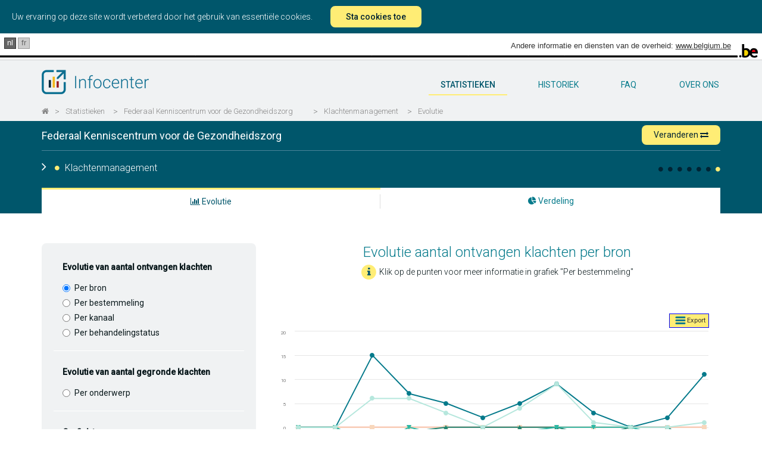

--- FILE ---
content_type: text/html; charset=UTF-8
request_url: https://infocenter.belgium.be/nl/statistieken/federaal-kenniscentrum-voor-de-gezondheidszorg/klachtenmanagement/evolutie
body_size: 15915
content:
<!doctype html>
<html class="no-js" lang="nl">
    <head>
        <meta charset="utf-8">
        <meta http-equiv="x-ua-compatible" content="ie=edge">
        <title>Infocenter  - Statistieken - Federaal Kenniscentrum voor de Gezondheidszorg</title>
        <meta name="description" content="De personeelsgegevens en statistieken van de Federale Administratie">
        <meta name="viewport" content="width=device-width, initial-scale=1">
        <link href='https://fonts.googleapis.com/css?family=Roboto:400,300,500,100' rel='stylesheet' type='text/css'>
        <link href='https://fonts.googleapis.com/css?family=Roboto+Slab:700' rel='stylesheet' type='text/css'>

        <link rel="apple-touch-icon" sizes="57x57" href="/favicon/apple-touch-icon-57x57.png">
        <link rel="apple-touch-icon" sizes="60x60" href="/favicon/apple-touch-icon-60x60.png">
        <link rel="apple-touch-icon" sizes="72x72" href="/favicon/apple-touch-icon-72x72.png">
        <link rel="apple-touch-icon" sizes="76x76" href="/favicon/apple-touch-icon-76x76.png">
        <link rel="apple-touch-icon" sizes="114x114" href="/favicon/apple-touch-icon-114x114.png">
        <link rel="apple-touch-icon" sizes="120x120" href="/favicon/apple-touch-icon-120x120.png">
        <link rel="apple-touch-icon" sizes="144x144" href="/favicon/apple-touch-icon-144x144.png">
        <link rel="apple-touch-icon" sizes="152x152" href="/favicon/apple-touch-icon-152x152.png">
        <link rel="apple-touch-icon" sizes="180x180" href="/favicon/apple-touch-icon-180x180.png">
        <link rel="icon" type="image/png" href="/favicon/favicon-32x32.png" sizes="32x32">
        <link rel="icon" type="image/png" href="/favicon/favicon-194x194.png" sizes="194x194">
        <link rel="icon" type="image/png" href="/favicon/favicon-96x96.png" sizes="96x96">
        <link rel="icon" type="image/png" href="/favicon/android-chrome-192x192.png" sizes="192x192">
        <link rel="icon" type="image/png" href="/favicon/favicon-16x16.png" sizes="16x16">
        <link rel="manifest" href="/favicon/manifest.json">
        <link rel="mask-icon" href="/favicon/safari-pinned-tab.svg" color="#5bbad5">
        <meta name="msapplication-TileColor" content="#da532c">
        <meta name="msapplication-TileImage" content="/mstile-144x144.png">
        <meta name="theme-color" content="#ffffff">

        <meta property="og:url" content="https://infocenter.belgium.be/nl/statistieken/federaal-kenniscentrum-voor-de-gezondheidszorg/klachtenmanagement/evolutie" />
        <meta property="og:type" content="article" />
        <meta property="og:title" content="Infocenter  - Statistieken - Federaal Kenniscentrum voor de Gezondheidszorg" />
        <meta property="og:description" content="De personeelsgegevens en statistieken van de Federale Administratie" />
        <meta property="og:image" content="https://infocenter.belgium.be/imgs/logos/logo_nl_fb.png" />
        <meta property="og:image:width" content="300" />
        <meta property="og:image:height" content="300" />

        
        <link rel="stylesheet" href=" /css/app.css?id=8fab177754db975ce0513867d68a583a">

        <script>
            window.Laravel = {"csrfToken":"SmROFOd3oAcuR5cuWHbOypR6mri57Dp08wpF7NIJ"};
        </script>

        <script type="module">
            import cookieConsent from '/js/cookieConsent/CookieConsent.js';

            window.addEventListener("load", function() {
                customElements.define('cookie-consent', cookieConsent);
            });
        </script>

            </head>
    <body ng-app="App" class="boxed-layout">
        <div class="js-cookie-consent cookie-consent">

    <span class="cookie-consent__message">
        Uw ervaring op deze site wordt verbeterd door het gebruik van essentiële cookies.
    </span>

    <button class="js-cookie-consent-agree cookie-consent__agree">
        Sta cookies toe
    </button>

</div>

    <script>

        window.laravelCookieConsent = (function () {

            const COOKIE_VALUE = 1;
            const COOKIE_DOMAIN = 'infocenter.belgium.be';

            function consentWithCookies() {
                setCookie('infocenter_cookie_consent', COOKIE_VALUE, 7300);
                hideCookieDialog();
            }

            function cookieExists(name) {
                return (document.cookie.split('; ').indexOf(name + '=' + COOKIE_VALUE) !== -1);
            }

            function hideCookieDialog() {
                const dialogs = document.getElementsByClassName('js-cookie-consent');

                for (let i = 0; i < dialogs.length; ++i) {
                    dialogs[i].style.display = 'none';
                }
            }

            function setCookie(name, value, expirationInDays) {
                const date = new Date();
                date.setTime(date.getTime() + (expirationInDays * 24 * 60 * 60 * 1000));
                document.cookie = name + '=' + value
                    + ';expires=' + date.toUTCString()
                    + ';domain=' + COOKIE_DOMAIN
                    + ';path=/'
                    + '';
            }

            if (cookieExists('infocenter_cookie_consent')) {
                hideCookieDialog();
            }

            const buttons = document.getElementsByClassName('js-cookie-consent-agree');

            for (let i = 0; i < buttons.length; ++i) {
                buttons[i].addEventListener('click', consentWithCookies);
            }

            return {
                consentWithCookies: consentWithCookies,
                hideCookieDialog: hideCookieDialog
            };
        })();
    </script>
    <!-- <script>

        var cookieConsent = {
            "domain" : "infocenter.belgium.be",
            "set" : "infocenter_cookie_consent",
            "lifeTime" : "7300",
            "path" : "/",
            "session" : ""
        };

    </script>


    <cookie-consent></cookie-consent> -->


        <div id="main-container">
            <div id="main-content">
                <div id="blgm_belgiumHeader" class="hidden-print">
                    <div class="blgm_wrapper">
                        <ul class="no-style" id="blgm_languageSwitch">
                                                        <li class="blgm_first blgm_active">
                                <span lang="nl" class="blgm_lSwitch" title="Nederlands">nl</span>
                            </li>
                            
                                                        <li>
                                <a href="https://infocenter.belgium.be/fr/statistiques/centre-federal-d-expertise-des-soins-de-sante/gestion-des-plaintes/evolution" lang="fr" class="blgm_lSwitch" title="Fran&ccedil;ais">fr</a>
                            </li>
                                                    </ul>
                        <div id="blgm_beLink">Andere informatie en diensten van de overheid:
                            <a href="http://www.belgium.be/" class="blgm_loglink" title=”http://www.belgium.be/nl/”>www.belgium.be</a>
                        </div>
                        <div id="blgm_beLogo">
                            <img src="/imgs/blgm_beLogo.gif" alt="Logo van de Belgische federale overheid" />
                        </div>
                    </div>
                </div>

                <header class="navbar navbar-static-top main-nav" id="top" role="banner">
                    <div class="container">
                        <div class="row">
                            <div class="col-xs-12">
                                <div class="navbar-header">
                                    <button class="navbar-toggle collapsed" type="button" data-toggle="modal" data-target="#modal-main-menu">
                                        <span class="sr-only">Toggle navigation</span>
                                        <span class="icon-bar"></span>
                                        <span class="icon-bar"></span>
                                        <span class="icon-bar"></span>
                                    </button>
                                    <a href="/nl" class="navbar-brand"><img alt="Infocenter" src="/imgs/logos/logo_nl.png" class="img-responsive"></a>
                                </div>
                                <nav id="main-navbar" class="collapse navbar-collapse">
                                    <ul class="nav navbar-nav pull-right no-style">
                                        <li class="active">
                                            <a href="/nl/statistieken" title="statistieken">
                                                statistieken
                                            </a>
                                        </li>
                                        <li class="">
                                            <a href="/nl/historiek" title="historiek">
                                                historiek
                                            </a>
                                        </li>
                                        <li class="">
                                            <a href="/nl/FAQ" title="FAQ">
                                                FAQ
                                            </a>
                                        </li>
                                        <li class="">
                                            <a href="/nl/over-ons" title="over-ons">
                                                over ons
                                            </a>
                                        </li>
                                                                            </ul>
                                </nav>
                            </div>
                        </div>
                  </div>
                                    <div class="container hidden-xs">
                        <div class="row">
                            <div class="col-xs-12">
                                <ol class="breadcrumb">
                                                                                                                    <li class="active"><a title="" href="/nl"><i class="fa fa-home"></i></a></li>
                                                                                                                        <li class="separator">></li>
                                                                                                                                                            <li class="active"><a title="Statistieken" href="/nl/statistieken">Statistieken</a></li>
                                                                                                                        <li class="separator">></li>
                                                                                                                                                            <li class="active"><a title="Federaal Kenniscentrum voor de Gezondheidszorg" href="/nl/statistieken/federaal-kenniscentrum-voor-de-gezondheidszorg">Federaal Kenniscentrum voor de Gezondheidszorg</a></li>
                                                                                                                        <li class="separator">></li>
                                                                                                                                                            <li class="active"><a title="Klachtenmanagement" href="/nl/statistieken/federaal-kenniscentrum-voor-de-gezondheidszorg/klachtenmanagement/evolutie">Klachtenmanagement</a></li>
                                                                                                                        <li class="separator">></li>
                                                                                                                                                            <li class="active"><a title="Evolutie" href="/nl/statistieken/federaal-kenniscentrum-voor-de-gezondheidszorg/klachtenmanagement/evolutie">Evolutie</a></li>
                                                                                                                                                    </ol>
                            </div>
                        </div>
                    </div>
                                </header>
                <div id="app">
                    <div class="nav-stats-wrapper">
  <div class="nav-stats">
      <div class="container service-title">
        <div class="stats-service-title">
          <div class="row">
            <div class="col-xs-12 hidden-xs">
              <h1>
                <a href="/nl/statistieken/federaal-kenniscentrum-voor-de-gezondheidszorg">Federaal Kenniscentrum voor de Gezondheidszorg</a> 
                <button data-toggle="modal" data-target="#modalShiftService" class="btn btn-primary btn-sm pull-right shift">Veranderen <i class="fa fa-exchange"></i></button></h1>
            </div>
          </div>
        </div>
        <div class="row">
          <div id="bar-menu-stats" class="bar col-xs-12 hidden-xs">
            <div class="menu-title">
              <h2 class="pull-left" ng-hide="hamburgerOpen">
                <i class="fa fa-angle-right"></i>
                <i class="fa fa-circle" class="active"></i>
                Klachtenmanagement
              </h2>
            </div>
            <div class="pull-right">
              <ul class="no-style bullets pull-left">   
                                <li class="">
                  <a href="/nl/statistieken/federaal-kenniscentrum-voor-de-gezondheidszorg/tewerkstelling/personeelsbestand" data-toggle="tooltip" data-placement="top" title="Tewerkstelling en personeelsbeschikbaarheid"><i class="fa fa-circle" aria-hidden="true"></i></a>
                </li>
                                <li class="">
                  <a href="/nl/statistieken/federaal-kenniscentrum-voor-de-gezondheidszorg/personeelsontwikkeling/taals" data-toggle="tooltip" data-placement="top" title="Personeelsontwikkeling"><i class="fa fa-circle" aria-hidden="true"></i></a>
                </li>
                                <li class="">
                  <a href="/nl/statistieken/federaal-kenniscentrum-voor-de-gezondheidszorg/loopbaanbeheer/pensioen" data-toggle="tooltip" data-placement="top" title="Loopbaanbeheer"><i class="fa fa-circle" aria-hidden="true"></i></a>
                </li>
                                <li class="">
                  <a href="/nl/statistieken/federaal-kenniscentrum-voor-de-gezondheidszorg/welzijn-organisatie-arbeidsvoorwaarden/telewerk" data-toggle="tooltip" data-placement="top" title="Welzijn, organisatie en arbeidsvoorwaarden"><i class="fa fa-circle" aria-hidden="true"></i></a>
                </li>
                                <li class="">
                  <a href="/nl/statistieken/federaal-kenniscentrum-voor-de-gezondheidszorg/verscheidenheid/verdeling" data-toggle="tooltip" data-placement="top" title="Diversiteit"><i class="fa fa-circle" aria-hidden="true"></i></a>
                </li>
                                <li class="">
                  <a href="/nl/statistieken/federaal-kenniscentrum-voor-de-gezondheidszorg/benchmarking/distributie" data-toggle="tooltip" data-placement="top" title="Vergelijkende analyse"><i class="fa fa-circle" aria-hidden="true"></i></a>
                </li>
                                <li class="active">
                  <a href="/nl/statistieken/federaal-kenniscentrum-voor-de-gezondheidszorg/klachtenmanagement/evolutie" data-toggle="tooltip" data-placement="top" title="Klachtenmanagement"><i class="fa fa-circle" aria-hidden="true"></i></a>
                </li>
                              </ul>
            </div>
          </div>
          <h4 class="col-xs-12 visible-xs-block"><a href="/nl/statistieken/federaal-kenniscentrum-voor-de-gezondheidszorg"><i class="fa fa-angle-left"></i>   Federaal Kenniscentrum voor de Gezondheidszorg </a></h4>
        </div>
      </div>
      <div class="clearfix"></div>
      <div class="container">
        <div class="row">
          <div class="col-xs-12 visible-xs-block hidden-print">
            <h2 class="text-center">Klachtenmanagement</h2>
          </div>
        </div>
      </div>
  </div>

  <div class="clearfix"></div>

  <div class="visible-xs-block hidden-print mobile-stats-main-menu">
    <ul class="no-style nav nav-pills nav-justified drop-btn">
        <li role="presentation" class="hidden-print closed">
          <a>
            <span ng-cloak ng-show="isOpen">Te kiezen: </span>
            <span ng-show="!isOpen">Evolutie</span>
            <i class="fa fa-angle-up pull-right"></i>
            <i class="fa fa-angle-down pull-right"></i>
          </a>
        </li>
    </ul>
    <ul class="no-style nav nav-pills nav-justified mobile-submenu ng-hide">
                                        <li role="presentation">
          <a href="/nl/statistieken/federaal-kenniscentrum-voor-de-gezondheidszorg/klachtenmanagement/distributie"><i class="fa fa-pie-chart"></i>  Verdeling</a>
        </li>          
                    </ul>
  </div>

  <div class="hidden-print hidden-xs">
    <div class="container">
      <div class="row">
        <div class="col-xs-12">
          <ul class="no-style stats-second-menu nav nav-pills nav-justified hidden-xs">
                            <li role="presentation" class="active">
                <a href="/nl/statistieken/federaal-kenniscentrum-voor-de-gezondheidszorg/klachtenmanagement/evolutie" title="Evolutie"><i class="fa fa-bar-chart"></i>  Evolutie</a>
                                <div class="separator"></div>
                              </li>   
                            <li role="presentation" class="">
                <a href="/nl/statistieken/federaal-kenniscentrum-voor-de-gezondheidszorg/klachtenmanagement/distributie" title="Verdeling"><i class="fa fa-pie-chart"></i>  Verdeling</a>
                              </li>   
                        </ul>
        </div>
      </div>
    </div>
  </div>

  <div id="stats-main-menu" class="stats-main-menu hidden-xs hidden-print ng-hide">
    <div class="container">
      <div class="row">
        <div class="col-xs-12">
          <i class="fa fa-times"></i>
          <ul class="no-style hidden-xs">   
                            <li role="presentation" class="">
                <a href="/nl/statistieken/federaal-kenniscentrum-voor-de-gezondheidszorg/tewerkstelling/personeelsbestand" title="Tewerkstelling en personeelsbeschikbaarheid"><i class="fa fa-circle" aria-hidden="true"></i> Tewerkstelling en personeelsbeschikbaarheid</a>
              </li>
                            <li role="presentation" class="">
                <a href="/nl/statistieken/federaal-kenniscentrum-voor-de-gezondheidszorg/personeelsontwikkeling/taals" title="Personeelsontwikkeling"><i class="fa fa-circle" aria-hidden="true"></i> Personeelsontwikkeling</a>
              </li>
                            <li role="presentation" class="">
                <a href="/nl/statistieken/federaal-kenniscentrum-voor-de-gezondheidszorg/loopbaanbeheer/pensioen" title="Loopbaanbeheer"><i class="fa fa-circle" aria-hidden="true"></i> Loopbaanbeheer</a>
              </li>
                            <li role="presentation" class="">
                <a href="/nl/statistieken/federaal-kenniscentrum-voor-de-gezondheidszorg/welzijn-organisatie-arbeidsvoorwaarden/telewerk" title="Welzijn, organisatie en arbeidsvoorwaarden"><i class="fa fa-circle" aria-hidden="true"></i> Welzijn, organisatie en arbeidsvoorwaarden</a>
              </li>
                            <li role="presentation" class="">
                <a href="/nl/statistieken/federaal-kenniscentrum-voor-de-gezondheidszorg/verscheidenheid/verdeling" title="Diversiteit"><i class="fa fa-circle" aria-hidden="true"></i> Diversiteit</a>
              </li>
                            <li role="presentation" class="">
                <a href="/nl/statistieken/federaal-kenniscentrum-voor-de-gezondheidszorg/benchmarking/distributie" title="Vergelijkende analyse"><i class="fa fa-circle" aria-hidden="true"></i> Vergelijkende analyse</a>
              </li>
                            <li role="presentation" class="active">
                <a href="/nl/statistieken/federaal-kenniscentrum-voor-de-gezondheidszorg/klachtenmanagement/evolutie" title="Klachtenmanagement"><i class="fa fa-circle" aria-hidden="true"></i> Klachtenmanagement</a>
              </li>
                        </ul>
        </div>    
      </div>
    </div>
  </div>
</div><div class="container">
	<div>
		<stats-container :filters="[{&quot;type&quot;:&quot;hidden&quot;,&quot;model&quot;:&quot;ajax&quot;,&quot;value&quot;:&quot;\/get-complaint-evolution-chart&quot;},{&quot;type&quot;:&quot;radios&quot;,&quot;model&quot;:&quot;split&quot;,&quot;template&quot;:&quot;multi-titles&quot;,&quot;groups&quot;:[{&quot;title&quot;:&quot;Evolutie van aantal ontvangen klachten&quot;,&quot;inputs&quot;:[{&quot;name&quot;:&quot;Per bron&quot;,&quot;value&quot;:&quot;noSplit&quot;},{&quot;name&quot;:&quot;Per bestemmeling&quot;,&quot;value&quot;:&quot;wrongSplit&quot;},{&quot;name&quot;:&quot;Per kanaal&quot;,&quot;value&quot;:&quot;canalSplit&quot;},{&quot;name&quot;:&quot;Per behandelingstatus&quot;,&quot;value&quot;:&quot;doneSplit&quot;}]},{&quot;title&quot;:&quot;Evolutie van aantal gegronde klachten&quot;,&quot;inputs&quot;:[{&quot;name&quot;:&quot;Per onderwerp&quot;,&quot;value&quot;:&quot;treatmentSplit&quot;}]}]},{&quot;type&quot;:&quot;stats-select&quot;,&quot;model&quot;:&quot;chartType&quot;,&quot;title&quot;:&quot;Grafiek type&quot;,&quot;options&quot;:[{&quot;name&quot;:&quot;Lijnen&quot;,&quot;value&quot;:&quot;line&quot;},{&quot;name&quot;:&quot;Kolommen&quot;,&quot;value&quot;:&quot;column&quot;}]}]">
			<span v-cloak slot="filter-title">Grafiek filteren</span>
			<span v-cloak slot="submit">Grafiek genereren</span>
			<span v-cloak slot="no-data">De grafiek kan niet worden gegenereerd. Er zijn geen gegevens met deze selectie.</span>
			<h3 class="graph-title"></h3>
			<div class="chart-container"></div>
		</stats-container>
	</div>
			<div class="row">
			<div class="col-xs-12 tip-glossaire hidden-xs">
				<h2>Glossarium</h2>
				<div class="accordion-item-group" id="accordion" role="tablist" aria-multiselectable="true">
								<div class="accordion-item">
				    <div class="accordion-item-heading" role="tab" id="headingfirstline">
				      <h4 class="accordion-item-title">
				      	<div class="glossaire-arrow">
				      		<i class="fa fa-angle-down"></i>
				      		<i class="fa fa-angle-right"></i>
				      	</div>
				        <a role="button" data-toggle="collapse" data-parent="#accordion" href="#firstline" aria-expanded="true">
				        	Eerste lijn
				        </a>
				      </h4>
				    </div>
				    <div id="firstline" class="accordion-item-collapse collapse" role="tabaccordion-item" aria-labelledby="headingfirstline">
				      <div class="accordion-item-body">
				        Dit is de klachtenbehandeling binnen elke Federale Administratie en Organisatie zelf. Wanneer je dus een klacht hebt over de dienstverlening van een Federale Administratie of Organisatie kan je hier terecht.
				      </div>
				    </div>
				</div>
								<div class="accordion-item">
				    <div class="accordion-item-heading" role="tab" id="headingsecondline">
				      <h4 class="accordion-item-title">
				      	<div class="glossaire-arrow">
				      		<i class="fa fa-angle-down"></i>
				      		<i class="fa fa-angle-right"></i>
				      	</div>
				        <a role="button" data-toggle="collapse" data-parent="#accordion" href="#secondline" aria-expanded="true">
				        	Tweede lijn
				        </a>
				      </h4>
				    </div>
				    <div id="secondline" class="accordion-item-collapse collapse" role="tabaccordion-item" aria-labelledby="headingsecondline">
				      <div class="accordion-item-body">
				        In de klachtenbehandeling spreekt men vaak ook over de tweede lijn.  In het geval van de Federale Administraties en Organisaties betreft het de Federale Ombudsman, de Ombudsdienst der Pensioenen of het Comité P.  Hier kan je terecht als je niet tevreden bent over de eerstelijnsklachtenbehandeling.
				      </div>
				    </div>
				</div>
								</div>
			</div>
		</div>
	</div>
<div class="modal fade" id="modalShiftService" tabindex="-1" role="dialog" aria-labelledby="modalShiftServiceLabel">
  <div class="modal-dialog modal-md" role="document">
    <div class="modal-content">
      <div class="modal-header">
        <button type="button" class="close" data-dismiss="modal" aria-label="Close"><span aria-hidden="true">&times;</span></button>
        <h4 class="modal-title" id="modalShiftServiceLabel">Veranderen</h4>
      </div>
      <div class="modal-body">
        <shift-service :only-groups="false" url="https://infocenter.belgium.be/nl/statistieken/%slug%/klachtenmanagement/evolutie"></shift-service>
      </div>
    </div>
  </div>
</div>
                </div>

                <div class="modal modal-menu" id="modal-main-menu" tabindex="-1" role="dialog">
                    <div class="modal-dialog" role="document">
                        <div class="modal-content">
                            <div class="modal-header">
                                <button type="button" class="close" data-dismiss="modal" aria-label="Close"><span aria-hidden="true">&times;</span></button>
                            </div>
                            <div class="modal-body">
                                <ul class="nav text-center no-style">
                                    <li>
                                        <a class="text-capitalize" href="/nl/statistieken">statistieken</a>
                                    </li>
                                    <li>
                                        <a class="text-capitalize" href="/nl/glossarium">glossarium</a>
                                    </li>
                                    <li>
                                        <a class="text-capitalize" href="/nl/historiek">historiek</a>
                                    </li>
                                    <li>
                                        <a class="text-capitalize" href="/nl/contact">contact</a>
                                    </li>
                                    <li>
                                        <a class="text-capitalize" href="/nl/over-ons">Over ons</a>
                                    </li>
                                    <li>
                                        <a class="text-capitalize" href="/nl/FAQ">FAQ</a>
                                    </li>
                                </ul>
                            </div>
                        </div>
                    </div>
                    <div class="belgium">
                        <a class="pull-right" href="http://www.belgium.be/nl" target="_blank"><img src="/imgs/be-logo.svg" alt="Belgium"/></a>
                    </div>
                </div>
            </div>
        </div>
        <script>window.json = window.json || {};json.translations = {"global":{"infocenter":"Infocenter","about":"Over Infocenter","copyright":"FOD Beleid en Ondersteuning","faq":"FAQ","home":"home","men":"Mannen","women":"Vrouwen","all":"Alle genres","days":["Zo","Ma","Di","Woe","Do","Vrij","Zat"],"months":["Jan","Feb","Mrt","Apr","Mei","Juni","Juli","Aug","Sep","Okt","Nov","Dec"],"inputSelectAll":"All","maintenance.title":"In onderhoud","maintenance.body":"<h1>De website is momenteel in onderhoud<\/h1> <p>Hij zal zo snel als mogelijk weer functioneel zijn. <br>Wij wensen ons te excuseren voor het ongemak en vragen u vriendelijk om later nog eens terug te komen. Bedankt voor uw begrip.<\/p>","select":"Te kiezen:","selectLang":"Kies een taal:","checkStats":"Statistieken","organismGroup":"Groep van organisaties","organism":"Organisatie","glossaire":"Glossarium","archive":"Historiek","federalBSD":"Globaal DSB","carph":"BCARH","title":"onderwerp","body":"boodschap","email":"e-mail","name":"naam","employer":"werkgever","send":"versturen","notfound":"Pagina niet gevonden","mandatory":"(* verplichte velden)","description":"De personeelsgegevens en statistieken van de Federale Administratie","header.otherinfos":"Andere informatie en diensten van de overheid:","header.logo":"Logo van de Belgische federale overheid","readmore":"Lees meer"},"stats":{"":"Niet beschikbaar","title":"Statistieken","shift":"Veranderen","referenceDate":"Referentiedatum","referenceDates":"Referentiedatums","referenceAllDate":"Referentiedatum","fte":"Voltijds equivalent","pu":"Fysieke eenheden","levelA":"Niveau A","levelB":"Niveau B","levelC":"Niveau C","levelD":"Niveau D","level":"Niet gedefinieerd","levelZ":"Niet gedefinieerd","contract":"Contractuelen","civilServant":"Statutairen","then":"en","french":"Franstaligen","dutch":"Nederlandstaligen","german":"Duitstaligen","fr":"fr","de":"de","nl":"nl","f":"fr","d":"de","n":"nl","z":"Niet gedefinieerd","other":"Anderen","telework":"Telewerkers","notelework":"Niet telewerkers","federal":"van de federale","printPreview":"Preview voor afdrukken","sum":"Totaal","fulltime":"Full-time","parttime":"Part time","percent":"%","Adm_gen":"Administrateur-generaal (ION + OISZ)","Adm_gen_adj":"Adjunct-administrateur-generaal (ION + OISZ)","autres":"Onbepaald","N":"N","N-1":"N-1","N-2":"N-2","Other":"Andere Manager","staf":"Stafdienst","shortcuts":"Op deze pagina kunt u snel de display aanpassen door gebruik van sneltoetsen <b>ctrl + \u2190<\/b>  ou  <b>ctrl + \u2192<\/b>","statsByService":"Statistieken per groep van federale organisaties of per organisatie","overview":"Overzicht","website(s)":"Andere referenties van de organisatie","menu.benchmarking":"Vergelijkende analyse","menu.benchmarking.organism":"Verdeling per organisatie","menu.benchmarking.distribution":"Verdeling","menu.employment":"Tewerkstelling en personeelsbeschikbaarheid","menu.employment.workforce":"Personeelsbestand","menu.employment.distribution":"Verdeling","menu.employment.pyramid":"Leeftijdspiramide","menu.employment.evolution":"Evolutie","menu.employment.disease":"Ziekte","menu.employment.longabsence":"Langdurige afwezigheden","menu.development":"Personeelsontwikkeling","menu.development.language":"Taalkennis","menu.development.training":"Opleidingen","menu.career":"Loopbaanbeheer","menu.career.pension":"Pensioen","menu.career.pensionage":"Gemiddelde pensioenleeftijd","menu.career.seniority":"Anci\u00ebnniteit","menu.career.agentage":"Gemiddelde leeftijd van personeelsleden","menu.welfare":"Welzijn, organisatie en arbeidsvoorwaarden","menu.welfare.transport":"Transport","menu.welfare.homes":"Woonplaats","menu.welfare.workplace":"Werkplaats","menu.welfare.telework":"Telewerk","menu.welfare.schedule":"Verdeling naar werktijd","menu.socialDialog":"Sociale dialoog, participatief management en rechten van personeelsleden","menu.planningGRH":"Strategisch HRM","menu.diversity":"Diversiteit","menu.diversity.proportion":"Verdeling van klasses in niveau A","menu.diversity.representation":"Verdeling mandaathouders","menu.diversity.handicap":"Verdeling personeelsleden met een handicap","menu.diversity.carph":"CIPH","menu.diversity.foreigner":"Evolutie van het aantal buitenlanders","menu.complaint":"Klachtenmanagement","menu.complaint.evolution":"Evolutie","menu.complaint.distribution":"Verdeling","menu.complaint.organism":"Verdeling per organisatie","menu.societalImpact":"Maatschappelijke impact","filters.title":"Grafiek filteren","filters.submit":"Grafiek genereren","filters.submit.tab":"Tabel genereren","filters.distributionType":"Types verdeling","filters.evolutionType":"Type evolutie","filters.year":"Referentiejaar","filters.unit":"Eenheid","filters.unit.fte":"Voltijds equivalent","filters.unit.pu":"Fysieke eenheden","filters.chartType":"Grafiek type","filters.chartType.line":"Lijnen","filters.chartType.column":"Kolommen","filters.restriction":"Beperking","filters.restriction.none":"Alles (geen beperking)","filters.restriction.contractuel":"Alleen contractuelen","filters.restriction.mandatory":"Alleen mandaathouders","filters.none":"Geen verdere onderverdeling","filters.nosplit":"Geen verdeling","filters.sex":"Mannen-Vrouwen","filters.level":"Niveau","filters.status":"Statuut","filters.homeday":"Aantal dagen van telewerk","filters.status.f":"Statutairen","filters.status.c":"Contractuelen","filters.type":"Type","filters.lang":"Taalrol","filters.langs":"taalrollen","filters.region":"Regio","filters.province":"Provincie","filters.category":"Categorie","filters.contractCategory":"Bediende-Arbeider","filters.contractTerm":"Missie","filters.selection":"Selor selectie","filters.handicap":"Alleen personeelsleden met een handicap","filters.f":"Fr","filters.n":"Nl","filters.d":"De","filters.z":"Onbekend","filters.telework":"Alleen personeelsleden die telewerken","filters.telework.sel":"Telewerk of niet","filters.age":"Leeftijdscategorie","filters.option":"Opties","filters.diseaseBy":"Type verdeling","filters.diseaseByDay":"Verdeling per dag","filters.diseaseByMonth":"Verdeling per maand","filters.diseaseCause":"Oorzaken","filters.illness":"Ziekte","filters.workaccident":"Arbeidsongeval","filters.brutAverage":"Type data","filters.brutAverage.brut":"Bruto gegevens","filters.brutAverage.avg":"Gemiddeld per persoon","filters.federal":"Toon de cijfers van de federale overheidsdiensten","filters.carph.service":"BCAPH van gekozen organisatie","filters.carph.federal":"BCAPH van Federale","filters.schedule.partime":"Verdeling Voltijds-Deeltijds","filters.schedule.schedule":"Verdeling naar werktijd","filters.compareTo":"Vergelijken ","filters.to":" met","filters.complaint.evolutionRecieved":"Evolutie van aantal ontvangen klachten","filters.complaint.evolutionFounded":"Evolutie van aantal gegronde klachten","filters.complaint.receiptsplit":"Per bron","filters.complaint.canalsplit":"Per kanaal","filters.complaint.treatmentsplit":"Per onderwerp","filters.complaint.donesplit":"Per behandelingstatus","filters.complaint.wrongsplit":"Per bestemmeling","filters.complaint.received":"Ontvangen klachten per bron","filters.complaint.canal":"Ontvangen klachten per kanaal","filters.complaint.type":"Gegronde klachten per onderwerp","filters.complaint.done":"Gegronde klachten per behandeling","filters.complaint.ask_id":"Klacht type te analyseren","filters.complaint.ask_id.id06":"Ontvangen klachten","filters.complaint.ask_id.id19":"Gegronde en dus terechte klachten","filters.complaint.organisationGroup":"Groep van organisaties","source.pdata":"Bron: Pdata","source.onss":"Bron: RSZ\/Pdata","source.medex":"Bron: Medex","source.capelo":"Bron: Federale Pensioendienst","source.fed20":"Bron: Fed20","source.complaint":"Bron: Klachtenmanagement (De cijfers voor 2022 van FOD Financi\u00ebn zijn op basis van de gegevens van 2021 en 2023 ge\u00ebxtrapoleerd)","service.inactive":"Inactief sinds ","benchmarking.organism.ChartByOrganisation":"Verdeling voltijds equivalenten per organisatie","employment.workforce.ChartLine":"Evolutie fysieke eenheden en voltijdse equivalenten","employment.workforce.ChartLineForTelework":"Evolutie telewerk in fysieke eenheden en voltijds equivalenten","employment.workforcebylevel.ChartLine":"Evolutie voltijds equivalenten per niveau","employment.workforce.details.pu":"Details voor fysieke eenheden","employment.workforce.details.fte":"Details voor voltijds equivalenten","employment.distribution.ChartBySex":"Verdeling mannen - vrouwen","employment.distribution.ChartBySexThenLevel":"Verdeling mannen - vrouwen en niveau","employment.distribution.ChartBySexThenStatus":"Verdeling mannen - vrouwen en statuut","employment.distribution.ChartBySexThenLang":"Verdeling mannen - vrouwen en taalrol","employment.distribution.ChartByLevel":"Verdeling per niveau","employment.distribution.ChartByLevelThenSex":"Verdeling per niveau en man - vrouw","employment.distribution.ChartByLevelThenStatus":"Verdeling per niveau en statuut","employment.distribution.ChartByLevelThenLang":"Verdeling per niveau en taalrol","employment.distribution.ChartByStatus":"Verdeling per statuut","employment.distribution.ChartByStatusThenSex":"Verdeling per statuut en man - vrouw","employment.distribution.ChartByStatusThenLevel":"Verdeling per statuut en niveau","employment.distribution.ChartByStatusThenLang":"Verdeling per statuut en taalrol","employment.distribution.ChartByStatusThenCategorie":"Verdeling per statuut en per categorie","employment.distribution.ChartByContractCategory":"Verdeling per categorie van contract","employment.distribution.ChartByContractCategoryThenSex":"Verdeling per categorie van contract en man - vrouw","employment.distribution.ChartByContractCategoryThenLevel":"Verdeling per categorie van contract en niveau","employment.distribution.ChartByContractCategoryThenLang":"Verdeling per categorie van contract en taalrol","employment.distribution.ChartByContractTerm":"Verdeling per missie","employment.distribution.ChartByContractTermThenSex":"Verdeling per missie en man - vrouw","employment.distribution.ChartByContractTermThenLevel":"Verdeling per missie en niveau","employment.distribution.ChartByContractTermThenLang":"Verdeling per missie en taalrol","employment.distribution.ChartBySelection":"Verdeling per selectie","employment.distribution.ChartBySelectionThenSex":"Verdeling per selectie en man - vrouw","employment.distribution.ChartBySelectionThenLevel":"Verdeling per selectie en niveau","employment.distribution.ChartBySelectionThenLang":"Verdeling per selectie en taalrol","employment.distribution.ChartByCategory":"Verdeling per categorie","employment.distribution.ChartByCategoryThenSex":"Verdeling per categorie en man - vrouw","employment.distribution.ChartByCategoryThenLevel":"Verdeling per categorie en niveau","employment.distribution.ChartByCategoryThenLang":"Verdeling per categorie en taalrol","employment.distribution.ChartByLang":"Verdeling per taalrol","employment.distribution.ChartByLangforPU":"Verdeling fysieke eenheden per taalrol","employment.distribution.ChartByLangThenSex":"Verdeling per taalrol en man - vrouw","employment.distribution.ChartByLangThenLevel":"Verdeling per taalrol en niveau","employment.distribution.ChartByLangThenStatus":"Verdeling per taalrol en statuut","employment.distribution.ChartBySexForManager":"Verdeling mandaathouders man - vrouw","employment.pyramid.ChartPyramid":"Leeftijdspiramide","employment.pyramid.ChartPyramidBySex":"Leeftijdspiramide verdeling man - vrouw","employment.pyramid.ChartPyramidByStatus":"Leeftijdspiramide en statuut","employment.pyramid.ChartPyramidByLang":"Leeftijdspiramide en taalrol","employment.pyramid.ChartPyramidByTelework":"Leeftijdspiramide en telewerk","employment.evolution.ChartColumnByAge":"Veranderingen in de verdeling per leeftijdscategorie","employment.evolution.ChartColumnBySex":"Veranderingen in de verdeling man - vrouw","employment.evolution.ChartColumnByLevel":"Veranderingen in de verdeling per niveau","employment.evolution.ChartColumnByStatus":"Veranderingen in de verdeling per statuut","employment.evolution.ChartColumnByLang":"Veranderingen in de verdeling per taalrol","employment.disease.ChartColumnByMonth":"Ziektedagen per maand","employment.disease.ChartColumnByDay":"Ziektedagen per dag","employment.disease.ChartByYear":"Ziektedagen of arbeidsongevaldagen per jaar","employment.disease.SubtitleDay":"Een gemiddelde van & dagen per jaar per medewerker","employment.disease.SubtitleMonth":"Een gemiddelde van & dagen per maand per medewerker","employment.longabsence.tableAbsence":"Tabel langdurige afwezigheden","employment.longabsence.absenceCat":"Afwezigheidscategorie\u00ebn","employment.longabsence.absenceSubCat":"Afwezigheidssubcategorie\u00ebn","employment.longabsence.qty":"Totaal van fysieke eenheden","employment.longabsence.sum":"Totaal van langdurige afwezigheden","employment.longabsence.percent":"<span class=\"tooltiped\" data-toggle=\"tooltip\" data-placement=\"top\" title=\"In vergelijking met de totale in gefilterd fysieke eenheden\">Percentage<i class=\"fa fa-question-circle-o\"><\/i><\/span>","development.language.Chart":"Taalkennis","development.training.Chart":"Evolutie van de opleidingsinspanning","career.year":"Jaar","career.years":"Jaren","career.pension.raison":"Reden vertrek met pensioen","career.pension.qty":"Aantal vertrek pensioen","career.pension.raison.0":"Onbekend reden","career.pension.raison.1":"Leeftijdsgrens pensioen","career.pension.raison.3":"Lichamelijke ongeschiktheid","career.pension.raison.4":"Vervroegd pensioen op aanvraag","career.pension.raison.5":"Uitgesteld pensioen","career.pension.tablePension":"Aantal statutaire personeelsleden dat met pensioen gaat, per jaar","career.pension.chart":"Evolutie van het aantal statutaire personeelsleden dat met pensioen gaat, volgens reden van vertrek","career.pensionage":"Gemiddelde pensioenleeftijd","career.pensionage.graphPensionAge":"Gemiddelde pensioenleeftijd","career.agentage":"Gemiddelde leeftijd van personeelsleden","career.agentage.graphAgentAge":"Gemiddelde leeftijd van personeelsleden","career.averageAge":"Algemeen gemiddelde","career.averageAge.men":"Mannen","career.averageAge.women":"Vrouwen","career.averageAge.levelA":"Niveau A","career.averageAge.levelB":"Niveau B","career.averageAge.levelC":"Niveau C","career.averageAge.levelD":"Niveau D","career.averageAge.wallonnie":"Waals gewest","career.averageAge.flanders":"Vlaams gewest","career.averageAge.liege":"Provincie Luik","career.averageAge.limburg":"Provincie Limburg","career.averageAge.luxembourg":"Provincie Luxemburg","career.averageAge.brussels":"Brussel \u2013 hoofdstad","career.averageAge.hainaut":"Provincie Henegouwen","career.averageAge.antwerp":"Provincie Antwerpen","career.averageAge.westFlanders":"Provincie Oost-Vlaanderen","career.averageAge.oostFlanders":"Provincie West-Vlaanderen","career.averageAge.vlaamsBrabant":"Provincie Vlaams-Brabant","career.averageAge.brabantWallon":"Provincie Waals-Brabant","career.averageAge.namur":"Provincie Namen","career.seniority":"Anci\u00ebnniteit","career.seniority.year":"Jaren anci\u00ebnniteit","career.seniority.graphSeniority":"Aantal personeelsleden per jaar anci\u00ebnniteit","welfare.transport":"Vervoer","welfare.transport.range":"Afstand woning - werkplaats in km","welfare.transport.usingPublicTransport":"Fysieke eenheden met abonnement openbaar vervoer","welfare.transport.graphTransport":"Verdeling afstand woning - werkplaats","welfare.map.puByProvince":"PU per provincie","welfare.homes":"MapDistribution","welfare.homes.mapHomes":"Woonplaats: verdeling per provincie","welfare.workplaces":"MapDistribution","welfare.workplaces.mapHomes":"Werkplaats: verdeling per werkplaats","welfare.telework":"Telewerken","welfare.homeday":"dag(en) van telewerken per week","welfare.telework.ChartBySex":"Verdeling telewerkers man - vrouw","welfare.telework.ChartBySexThenLevel":"Verdeling telewerkers man - vrouw en niveau","welfare.telework.ChartBySexThenStatus":"Verdeling telewerkers man - vrouw en statuut","welfare.telework.ChartBySexThenLang":"Verdeling telewerkers man - vrouw en taalrol","welfare.telework.ChartBySexThenHomeday":"Verdeling telewerkers man - vrouw en aantal dagen telewerk","welfare.telework.ChartByLevel":"Verdeling telewerkers per niveau","welfare.telework.ChartByLevelThenSex":"Verdeling telewerkers per niveau en man - vrouw","welfare.telework.ChartByLevelThenStatus":"Verdeling telewerkers per niveau en statuut","welfare.telework.ChartByLevelThenLang":"Verdeling telewerkers per niveau en taalrol","welfare.telework.ChartByLevelThenHomeday":"Verdeling telewerkers per niveau en aantal dagen telewerk","welfare.telework.ChartByStatus":"Verdeling telewerkers per statuut","welfare.telework.ChartByStatusThenSex":"Verdeling telewerkers per statuut en man - vrouw","welfare.telework.ChartByStatusThenLevel":"Verdeling telewerkers per statuut en niveau","welfare.telework.ChartByStatusThenLang":"Verdeling telewerkers per statuut en taalrol","welfare.telework.ChartByStatusThenHomeday":"Verdeling telewerkers per statuut en aantal dagen telewerk","welfare.telework.ChartByLang":"Verdeling telewerkers per taalrol","welfare.telework.ChartByLangThenSex":"Verdeling telewerkers per taalrol en man - vrouw","welfare.telework.ChartByLangThenLevel":"Verdeling telewerkers per taalrol en niveau","welfare.telework.ChartByLangThenStatus":"Verdeling telewerkers per taalrol en statuut","welfare.telework.ChartByLangThenHomeday":"Verdeling telewerkers per taalrol en aantal dagen telewerk","welfare.telework.ChartByHomeday":"Verdeling telewerkers per aantal dagen telewerk","welfare.telework.ChartByHomedayThenSex":"Verdeling telewerkers per aantal dagen telewerk en man - vrouw","welfare.telework.ChartByHomedayThenLevel":"Verdeling telewerkers per aantal dagen telewerk en niveau","welfare.telework.ChartByHomedayThenStatus":"Verdeling telewerkers per aantal dagen telewerk en statuut","welfare.telework.ChartByHomedayThenLang":"Verdeling telewerkers per aantal dagen telewerk en taalrol","welfare.schedule.fulltime":"Voltijds","welfare.schedule.parttime":"Deeltijds","welfare.schedule.ChartByParttime":"Verdeling voltijds - deeltijds","welfare.schedule.ChartByParttimeThenSex":"Verdeling voltijds - deeltijds en man - vrouw","welfare.schedule.ChartByParttimeThenLevel":"Verdeling voltijds - deeltijds en niveau","welfare.schedule.ChartByParttimeThenStatus":"Verdeling voltijds - deeltijds en statuut","welfare.schedule.ChartByParttimeThenLang":"Verdeling voltijds - deeltijds en taalrol","welfare.schedule.ChartBySchedule":"Verdeling per werktijd","welfare.schedule.ChartByScheduleThenSex":"Verdeling per werktijd en man - vrouw","welfare.schedule.ChartByScheduleThenLevel":"Verdeling per werktijd en niveau","welfare.schedule.ChartByScheduleThenStatus":"Verdeling per werktijd en statuut","welfare.schedule.ChartByScheduleThenLang":"Verdeling per werktijd en taalrol","diversity.ChartProportionABySex":"Verdeling leidinggevende functies man - vrouw","diversity.ChartProportionAByLang":"Verdeling leidinggevende functies per taalrol","diversity.proportion.chartClasses":"Verdeling naar niveau A klassen en man - vrouw","diversity.proportion.chartManager":"Verdeling mandaathouders","diversity.proportion.chartManagerBySex":"Verdeling mandaathouders man - vrouw","diversity.proportion.chartManagerByLevel":"R\u00e9partition des mandataires per niveau","diversity.proportion.chartManagerByType":"R\u00e9partition des mandataires per type","diversity.proportion.chartManagerByLang":"R\u00e9partition des mandataires per taalrol","diversity.handicap":"Alleen personeelsleden met een handicap","diversity.handicap.ChartBySex":"Verdeling personeelsleden met een handicap man - vrouw","diversity.handicap.ChartBySexThenLevel":"Verdeling personeelsleden met een handicap man - vrouw en niveau","diversity.handicap.ChartBySexThenStatus":"Verdeling personeelsleden met een handicap man - vrouw en statuut","diversity.handicap.ChartBySexThenLang":"Verdeling personeelsleden met een handicap man - vrouw en taalrol","diversity.handicap.ChartByLevel":"Verdeling personeelsleden met een handicap per niveau","diversity.handicap.ChartByLevelThenSex":"Verdeling personeelsleden met een handicap  per niveau en man - vrouw","diversity.handicap.ChartByLevelThenStatus":"Verdeling personeelsleden met een handicap per niveau en statuut","diversity.handicap.ChartByLevelThenLang":"Verdeling personeelsleden met een handicap per niveau en taalrol","diversity.handicap.ChartByStatus":"Verdeling personeelsleden met een handicap per statuut","diversity.handicap.ChartByStatusThenSex":"Verdeling personeelsleden met een handicap per statuut en man - vrouw","diversity.handicap.ChartByStatusThenLevel":"Verdeling personeelsleden met een handicap per statuut en niveau","diversity.handicap.ChartByStatusThenLang":"Verdeling personeelsleden met een handicap per statuut en taalrol","diversity.handicap.ChartByLang":"Verdeling personeelsleden met een handicap per taalrol","diversity.handicap.ChartByLangThenSex":"Verdeling personeelsleden met een handicap per taalrol en man - vrouw","diversity.handicap.ChartByLangThenLevel":"Verdeling personeelsleden met een handicap per taalrol en niveau","diversity.handicap.ChartByLangThenStatus":"Verdeling personeelsleden met een handicap per taalrol en statuut","diversity.carph.chartEvolution":"CIPH evolutie","diversity.carph.federal":"Federale overheidsdiensten","diversity.foreigner.chartEvolution":"Evolutie van het aantal medewerkers met vreemde nationaliteit","benchmarking.distribution.ChartBySex":"Vergelijking van de verdeling man - vrouw","benchmarking.distribution.ChartByLevel":"Vergelijking van de verdeling per niveau","benchmarking.distribution.ChartByStatus":"Vergelijking van de verdeling per Statuut","benchmarking.distribution.ChartByLang":"Vergelijking van de verdeling per taalrol","complaint.adress.details":"Gegevens","complaint.ask.ID01":"Via de standaard klachtenprocedure","complaint.ask.ID02":"Via de tweede lijn","complaint.ask.ID03":"Via het politiek niveau","complaint.ask.ID04":"Klachten voor een andere Federale Administratie","complaint.ask.ID05":"Klachten voor een Niet-Federale Administratie","complaint.ask.ID06":"<b>Totaal aantal ontvangen klachten<\/b>","complaint.ask.ID10":"Mondeling (onthaal)","complaint.ask.ID11":"Brief en papieren klachtenformulier","complaint.ask.ID12":"Telefoon","complaint.ask.ID13":"Fax","complaint.ask.ID14":"E-mail (extern en intern van collega's)","complaint.ask.ID15":"Online klachtenformulier","complaint.ask.ID19":"<b>Gegronde en dus terechte klachten<\/b>","complaint.ask.ID20":"Aantal nog openstaande klachten","complaint.ask.ID22":"Gegronde klachten m.b.t. het gedrag van de behandelende ambtenaar","complaint.ask.ID23":"Gegronde klachten m.b.t. de kwaliteit van het product of de geleverde dienst","complaint.ask.ID24":"Gegronde klachten met betrekking tot de afhandeling (procedure) van de product- of dienstlevering","complaint.ask.ID25":"Gegronde klachten over de klachtenafhandeling ","complaint.ask.ID40":"Aantal afgesloten klachten","complaint.ask.ID50":"Klachten voor deze organisatie","complaint.ask.ID51":"Klachten voor een andere administratie","complaint.ask.ID52":"Alle klachten","complaint.evolution.ChartLineByCanalType":"Evolutie aantal ontvangen klachten per kanaal","complaint.evolution.ChartLineByReceiptType":"Evolutie aantal ontvangen klachten per bron","complaint.evolution.ChartLineByTreatmentType":"Evolutie aantal gegronde klachten per onderwerp","complaint.evolution.ChartLineByWrongType":"Evolutie aantal ontvangen klachten per bestemmeling","complaint.evolution.ChartLineByDone":"Evolutie aantal ontvangen klachten per behandelingstatus","complaint.evolution.ChartByWrongType":"Verdeling van wrong klachten per organisatie type","complaint.distribution.ChartPieByTreatmentType":"Verdeling van gegronde klachten onderwerp","complaint.distribution.ChartPieByCanalSplit":"Verdeling van ontvangen klachten per kanaal","complaint.distribution.ChartPieByReceivedComplaint":"Verdeling van ontvangen klachten per bron","complaint.distribution.ChartPieByDoneType":"Verdeling van ontvangen klachten per behandelingstatus","complaint.organism.ChartPieByOrganisation":"Verdeling van klachten per organisatie","complaint.organism.ChartPieByOrganisationGroup":"Verdeling van klachten per groep van organisaties?","tip.point":"Klik op de punten voor meer informatie","tip.point.wrongsplit":"Klik op de punten voor meer informatie in grafiek \"Per bestemmeling\"","tip.distribution":"Wanneer je een verdere onderverdeling kiest en je de grafiek genereert, klik dan op een categorie in de grafiek om de verdere onderverdeling van deze categorie te zien.","tip.complaint":"Klik dan op een categorie in de grafiek om de verdere onderverdeling van deze categorie te zien.","error.nograph":"De grafiek kan niet worden gegenereerd. Er zijn geen gegevens met deze selectie."}};json.service = {"id":30525,"acro_fr":"CFESS","name_fr":"Centre f\u00e9d\u00e9ral d'Expertise des Soins de Sant\u00e9","slug_fr":"centre-federal-d-expertise-des-soins-de-sante","acro_nl":"FKCGZ","name_nl":"Federaal Kenniscentrum voor de Gezondheidszorg","slug_nl":"federaal-kenniscentrum-voor-de-gezondheidszorg","acro_en":"FHCKC","name_en":"Federal Health Care Knowledge Center","slug_en":"federal-health-care-knowledge-center","enddate":null,"desc_fr":"Le KCE est un centre de recherches ind\u00e9pendant dont le domaine d\u2019expertise englobe l\u2019organisation et le financement des soins de sant\u00e9 au sens large, l\u2019\u00e9valuation des technologies m\u00e9dicales et la production de guides de pratique clinique. Il rend des avis scientifiques sur sollicitation par les autorit\u00e9s, les universit\u00e9s, les associations professionnelles, etc.<br>Le KCE fournit aux pouvoirs publics des analyses et \u00e9tudes scientifiques objectives pour les guider dans leurs d\u00e9cisions en mati\u00e8re de soins de sant\u00e9 et d\u2019assurance maladie. Le KCE n\u2019est pas impliqu\u00e9 dans les choix politiques m\u00eames, ni dans leur impl\u00e9mentation, mais on attend de lui qu\u2019il propose des solutions optimales pour des soins \u00e0 la fois accessibles \u00e0 tous et de haute qualit\u00e9, et cela dans un contexte de demande croissante et de budget limit\u00e9.","desc_nl":"Het KCE is een onafhankelijke onderzoeksinstelling met expertise in de organisatie en de financiering van de gezondheidszorg in de ruime zin, in de evaluatie van medische technologie\u00ebn en in de ontwikkeling van klinische praktijkrichtlijnen. Het KCE voert analyses en objectieve wetenschappelijke studies uit, waarmee het de beleidsmakers ondersteunt bij het nemen van beslissingen in het domein van de gezondheidszorg en de ziekteverzekering.<br>Het KCE is niet betrokken bij de besluitvorming zelf, of bij de uitvoering ervan. Het wijst wel de weg naar de best mogelijke oplossingen, in een context van een optimaal toegankelijke gezondheidzorg van hoge kwaliteit, en rekening houdend met een toenemende vraag en budgettaire beperkingen.","desc_en":null,"bsd_fr":null,"bsd_nl":null,"kbo_id":872876076,"websites":[{"id_service":30525,"id_organism":null,"website_fr":"https:\/\/kce.fgov.be\/fr","website_nl":"https:\/\/kce.fgov.be\/nl","website_en":null}],"name":"Federaal Kenniscentrum voor de Gezondheidszorg","url":"nl\/statistieken\/federaal-kenniscentrum-voor-de-gezondheidszorg","slug":"federaal-kenniscentrum-voor-de-gezondheidszorg"};</script><script>window.json = window.json || {};json.locale = "nl";json.glossaire = {"title":"Glossarium","etp":{"title":"Arbeidsvolume in voltijdsequivalenten (VTE)","content":"\nDe bepaling van het arbeidsvolume gebeurt op basis van alle aangegeven bezoldigde arbeidsprestaties over het hele vierde kwartaal (alle perioden van\nbetaald werk gedeclareerd voor het hele kwartaal). Het arbeidsvolume wordt uitgedrukt in voltijdequivalenten (het arbeidsvolume geleverd door een\nvoltijdse werknemer voor het hele kwartaal). Een werknemer kan een arbeidsvolume genereren van minder dan een voltijdsequivalent volgend op\ndeeltijdse arbeid, tewerkstelling voor een deel van het kwartaal of perioden van onbeschikbaarheid (ziekte, gedeeltelijke werkloosheid, enz.).\nMeer details op de <a target=\"_blank\" href=\"https:\/\/www.rsz.be\/gemeenschappelijke-variabelen\"> RSZ website <\/a>."},"pu":{"title":"Fysieke eenheden (PU)","content":"Het aantal werknemers omvat al het personeel dat werkzaam is, ongeacht of het contractuele werknemers of statutaire ambtenaren betreft, die een reguliere of occasionele activiteit uitoefenen, in staat zijn om te werken of zich in een situatie van arbeidsongeschiktheid of loopbaanonderbreking bevinden of met verlof zijn (betaaald of onbetaald)."},"date_ref":{"title":"Referentiejaar","content":"Het referentiejaar komt overeen met de gegevens voor het laatste kwartaal van het geselecteerde jaar."},"levelA":{"title":"Niveau A","content":"Het niveau A (of SW voor het wetenschappelijk personeel van de federale wetenschappelijke instellingen) stemt overeen met het niveau van het diploma hoger onderwijs van het lange type (master).\n<br>\n<br>Niveau A : KB 20\/12\/2007 Koninklijk besluit houdende de classificatie van de functies van niveau A, bijgewerkt op 26\/05\/2014.\n<br>Niveau SW: Koninklijk besluit van 25\/02\/2008 tot vaststelling van het statuut van het wetenschappelijk personeel van de federale wetenschappelijke instellingen. Artikel 5. Voor de toepassing van artikelen 3 en 52 van dit besluit worden de wettenschappelijke personeelsleden die houder zijn van \u00e9\u00e9n van de klassen opgesomd in \u00a7 3 gelijkgesteld met rijksambtenaren van het niveau A volgens de volgende rangschikking:\n    <ul>\n        <li>Klasse SW1 van dit statuut: klasse A1 van het statuut van het rijkspersoneel,<\/li>\n        <li>Klasse SW2 van dit statuut: klasse A2 van het statuut van het rijkspersoneel,<\/li>\n        <li>Klasse SW3 van dit statuut: klasse A3 van het statuut van het rijkspersoneel,<\/li>\n        <li>Klasse SW4 van dit statuut: klasse A4 van het statuut van het rijkspersoneel;<\/li>\n    <\/ul>"},"levelB":{"title":"Niveau B","content":"Het niveau B stemt overeen met het niveau van het diploma hoger onderwijs van het korte type of een kandidatuursdiploma of -getuigschrift. De ambtenaren van het niveau C kunnen bevorderd worden naar het niveau B als ze geslaagd zijn voor een overgangsprocedure naar het hogere niveau.\n<br><br>(KB 02\/10\/1937 Koninklijk besluit houdende het statuut van het rijkspersoneel en KB 05\/09\/2002 Koninklijk besluit houdende hervorming van de loopbaan van sommige ambtenaren in de Rijksbesturen)."},"levelC":{"title":"Niveau C","content":"Het niveau C stemt overeen met het niveau van het diploma of het getuigschrift van het hoger secundair onderwijs. De ambtenaren van het niveau D kunnen bevorderd worden naar het niveau C als ze geslaagd zijn voor een overgangsprocedure naar het hogere niveau.\n<br><br>(KB 02\/10\/1937 Koninklijk besluit houdende het statuut van het rijkspersoneel en KB 05\/09\/2002 Koninklijk besluit houdende hervorming van de loopbaan van sommige ambtenaren in de Rijksbesturen.)"},"levelD":{"title":"Niveau D","content":"Op dit niveau is geen enkel diploma vereist om aangeworven te worden.\n<br><br>(KB 02\/10\/1937 Koninklijk besluit houdende het statuut van het rijkspersoneel en KB 05\/09\/2002 Koninklijk besluit houdende hervorming van de loopbaan van sommige ambtenaren in de Rijksbesturen)."},"level":{"title":"Andere niveaus","content":"Het niveau kan militair, eredienst, tijdelijk of niet gecommuniceerd zijn door de authentieke bron."},"disease":{"title":"Totaal aantal ziektedagen","content":"Aantal kalenderdagen gedekt door een ziekteattest (de zaterdagen, zondagen en feestdagen van de periode gedekt door een attest worden meegerekend)."},"seniority":{"title":"Anci\u00ebnniteit","content":"De anci\u00ebnniteit van de ambtenaren slaat uitsluitend op de anci\u00ebnniteit binnen de organisatie waar ze actief zijn op de referentiedatum."},"usersOfPublicTransport":{"title":"Gebruikers van het openbaar vervoer","content":"Met de gebruikers van het openbaar vervoer wordt het aantal personen bedoeld die een abonnement op het openbaar vervoer hebben dat ze hebben gekregen van hun organisatie."},"sliceMileage":{"title":"Kilometerschijf","content":"De kilometerschijf geeft de in kilometers uitgedrukte afstand aan tussen de woonplaats en de werkplaats, van centrum tot centrum van de plaatsen. Het aantal werknemers is uitgedrukt in fysieke eenheden."},"teleworker":{"title":"Telewerkers","content":"Een werknemer wordt als telewerker beschouwd wanneer 1 dag telewerk word geregistreerd in het kalenderjaar.\n        Momenteel ontvangen we alleen telewerkgegevens in de applicatie PersoPoint."},"representative":{"title":"Mandaathouders","content":"De mandaathouders moeten hun strategische en operationele objectieven duidelijk beschrijven in de bestuursovereenkomst van hun organisatie of in hun managementplan."},"carph":{"title":"CIPH (Commissie voor de Inclusie van Personen met een Handicap)","content":"Koninklijk besluit van 6 oktober 2005 (B.S. van 25.10.2005) houdende diverse maatregelen met betrekking tot de vergelijkende aanwervingsselectie en met betrekking tot de stage. Meer informatie via deze <a target=\"_blank\" href=\"https:\/\/bosa.belgium.be\/nl\/networks\/ciph\">link<\/a>.<br\/><br\/>\n        <b style=\"margin-left: 40px\">Berekening:<\/b> VTE's personeel met een handicap\/VTE's van het voltallige personeel van de organisatie."},"language":{"title":"Taalkennis","content":"Aantal personeelsleden in het bezit van een taalcertificaat verwijzend naar het Gemeenschappelijk Europees referentiekader (ERK). <br\/><br\/>\n            <div class=\"hidden-xs\">\n            <b>Groep \u201celementair niveau\u201d<\/b> <br\/>\n            <table class=\"table table-bordered\">\n                <thead> <tr>\n                    <th>Naam van de test(s) bepaald door de wetgeving<\/th>\n                    <th>Begrip <br\/>Luisteren<\/th>\n                    <th>Begrip <br\/>Lezen<\/th>\n                    <th>Vaardigheid <br\/>Spreekvaardigheid : Presentatie<\/th>\n                    <th>Vaardigheid <br\/>Spreekvaardigheid : Gesprek<\/th>\n                    <th>Vaardigheid <br\/>Schrijfvaardigheid<\/th> <\/tr>\n                <\/thead>\n                <tbody> <tr>\n                    <th scope=\"row\">Artikel 8<\/th> <td>B1<\/td> <td>B1<\/td> <td>-<\/td> <td>-<\/td> <td>-<\/td> <\/tr> <tr>\n                    <th scope=\"row\">Artikel 9\u00a71 tweede lid<\/th> <td>-<\/td> <td>-<\/td> <td>-<\/td> <td>B1<\/td> <td>-<\/td> <\/tr> <tr>\n                    <th scope=\"row\">Article 9\u00a72 tweede lid<\/th> <td>B1<\/td> <td>B1<\/td> <td>-<\/td> <td>B1<\/td> <td>-<\/td> <\/tr>\n                    <th scope=\"row\">Artikel 14 tweede lid (van het elementaire type)<\/th> <td>B1<\/td> <td>B1<\/td> <td>B1<\/td> <td>-<\/td> <td>-<\/td> <\/tr>\n                    <th scope=\"row\">Artikel 10<\/th> <td>B1<\/td> <td>-<\/td> <td>-<\/td> <td>B1<\/td> <td>-<\/td> <\/tr>\n                <\/tbody>\n            <\/table>\n            <b>Groep \u201cniveau voldoende\u201d<\/b> <br\/>\n            <table class=\"table table-bordered\">\n                <thead> <tr>\n                    <th>Naam van de test(s) bepaald door de wetgeving<\/th>\n                    <th>Begrip <br\/>Luisteren<\/th>\n                    <th>Begrip <br\/>Lezen<\/th>\n                    <th>Vaardigheid <br\/>Spreekvaardigheid : Presentatie<\/th>\n                    <th>Vaardigheid <br\/>Spreekvaardigheid : Gesprek<\/th>\n                    <th>Vaardigheid <br\/>Schrijfvaardigheid<\/th> <\/tr>\n                <\/thead>\n                <tbody> <tr>\n                    <th scope=\"row\">Artikel 9\u00a71 eerste lid<\/th> <td>C1<\/td> <td>-<\/td> <td>B2<\/td> <td>B2<\/td> <td>-<\/td> <\/tr> <tr>\n                    <th scope=\"row\">Artikel 9\u00a72 eerste lid<\/th> <td>C1<\/td> <td>C1<\/td> <td>B2<\/td> <td>B2<\/td> <td>B2<\/td> <\/tr> <tr>\n                    <th scope=\"row\">Artikel 12<\/th> <td>C1<\/td> <td>C1<\/td> <td>-<\/td> <td>B2<\/td> <td>B2<\/td> <\/tr>\n                    <th scope=\"row\">Artikel 13<\/th> <td>C1<\/td> <td>C1<\/td> <td>B2<\/td> <td>B2<\/td> <td>B2<\/td> <\/tr>\n                    <th scope=\"row\">Artikel 14 eerste lid (min. 50 %, type \"voldoende\")<\/th> <td>C1<\/td> <td>C1<\/td> <td>B2<\/td> <td>B2<\/td> <td>B2<\/td> <\/tr>\n                    <th scope=\"row\">Artikel 11<\/th> <td>-<\/td> <td>C1<\/td> <td>B2<\/td> <td>-<\/td> <td>B2<\/td> <\/tr>\n                <\/tbody>\n            <\/table>\n            <b>Groep \u201cter vervanging van een diploma\u201d<\/b> <br\/>\n            <table class=\"table table-bordered\">\n                <thead> <tr>\n                    <th>Naam van de test(s) bepaald door de wetgeving<\/th>\n                    <th>Begrip <br\/>Luisteren<\/th>\n                    <th>Begrip <br\/>Lezen<\/th>\n                    <th>Vaardigheid <br\/>Spreekvaardigheid : Presentatie<\/th>\n                    <th>Vaardigheid <br\/>Spreekvaardigheid : Gesprek<\/th>\n                    <th>Vaardigheid <br\/>Schrijfvaardigheid<\/th> <\/tr>\n                <\/thead>\n                <tbody> <tr>\n                    <th scope=\"row\">Artikel 7 niveau 1\/A Ter vervanging van een master-\/licentiediploma<\/th> <td>C1<\/td> <td>C1<\/td> <td>C1<\/td> <td>C1<\/td> <td>C1<\/td> <\/tr> <tr>\n                    <th scope=\"row\">Artikel 7 niveau B\/2+<\/th> <td>C1<\/td> <td>C1<\/td> <td>C1<\/td> <td>B2<\/td> <td>B2<\/td> <\/tr> <tr>\n                    <th scope=\"row\">Ter vervanging van een bachelor-\/graduaatsdiploma*<\/th> <td>C1<\/td> <td>C1<\/td> <td>C1<\/td> <td>B2<\/td> <td>B2<\/td> <\/tr>\n                    <th scope=\"row\">Artikel 7 niveau C\/2 Ter vervanging van een diploma hoger secundair onderwijs<\/th> <td>B2<\/td> <td>B2<\/td> <td>B2<\/td> <td>B2<\/td> <td>B1<\/td> <\/tr>\n                    <th scope=\"row\">Artikel 7 niveau D\/3 Ter vervanging van een diploma lager secundair onderwijs\/geen enkele diplomavereiste<\/th> <td>B1<\/td> <td>B1<\/td> <td>B1<\/td> <td>B1<\/td> <td>-<\/td> <\/tr>\n                    <th scope=\"row\">Artikel 7 niveau 4 Geen enkele diplomavereiste<\/th> <td>B1<\/td> <td>B1<\/td> <td>-<\/td> <td>B1<\/td> <td>-<\/td> <\/tr>\n                <\/tbody>\n            <\/table>\n            Notitie: Het <a target=\"_blank\" href=\"https:\/\/www.selor.be\/nl\/de-verschillende-taaltesten\/\">ERK<\/a> deelt taalniveaus in 6 categorie\u00ebn in: van A1 (makkelijkste niveau), A2, B1, B2 naar C1 en C2 (moeilijkste niveau).\n            <\/div>"},"formation":{"title":"Evolutie van de opleidingsinspanning","content":"Met deze indicator wordt de opleidingsinspanning gemeten in termen van prestaties die de organisatie levert om haar personeelsleden op te leiden. <br\/> <br\/>\n            <i style=\"margin-left: 40px\">Source<\/i>: Fed20 kpi08a <br\/> <br\/>\n            <b style=\"margin-left: 40px\">Formule<\/b>: aantal dagen opleiding\/aantal VTE's <br\/>\n            <span style=\"margin-left: 50px\">\u2022   Aantal dagen opleiding: aantal dagen opleiding gevolgd tijdens het jaar dat het aantal dagen effectief werk vermindert (met impact op de organisatie dus). <\/span> <br\/>\n            <span style=\"margin-left: 50px\">\u2022   Aantal VTE's: aantal voltijdse equivalenten op 31 december van het jaar waar de gegevens betrekking op hebben<\/span>"},"firstline":{"title":"Eerste lijn","content":"Dit is de klachtenbehandeling binnen elke Federale Administratie en Organisatie zelf. Wanneer je dus een klacht hebt over de dienstverlening van een Federale Administratie of Organisatie kan je hier terecht."},"secondline":{"title":"Tweede lijn","content":"In de klachtenbehandeling spreekt men vaak ook over de tweede lijn.  In het geval van de Federale Administraties en Organisaties betreft het de Federale Ombudsman, de Ombudsdienst der Pensioenen of het Comit\u00e9 P.  Hier kan je terecht als je niet tevreden bent over de eerstelijnsklachtenbehandeling."},"pdata":{"title":"Pdata","content":"De bron Personeelsgegevens (Pdata) is een oude oplossing voor gegevensverzameling ter levering van de databank van het Belgische Federale Administratieve openbaar ambt (Koninklijk Besluit nr. 141 van 30-12-1982).\n        Hoewel deze oplossing niet langer in gebruik is, wordt er nog steeds naar deze bron verwezen voor bepaalde historische gegevens."}};</script><script>window.json = window.json || {};json.years = [2022,2021,2020,2019,2018,2017,2016,2015,2014,2013,2012];json.tip = "Klik op de punten voor meer informatie in grafiek \"Per bestemmeling\"";json.template = "complaint-evolution";json.graphDetailsUrl = "\/nl\/get-complaint-evolution-detailed-charts";json.filters = [{"type":"hidden","model":"ajax","value":"\/get-complaint-evolution-chart"},{"type":"radios","model":"split","template":"multi-titles","groups":[{"title":"Evolutie van aantal ontvangen klachten","inputs":[{"name":"Per bron","value":"noSplit"},{"name":"Per bestemmeling","value":"wrongSplit"},{"name":"Per kanaal","value":"canalSplit"},{"name":"Per behandelingstatus","value":"doneSplit"}]},{"title":"Evolutie van aantal gegronde klachten","inputs":[{"name":"Per onderwerp","value":"treatmentSplit"}]}]},{"type":"stats-select","model":"chartType","title":"Grafiek type","options":[{"name":"Lijnen","value":"line"},{"name":"Kolommen","value":"column"}]}];</script><footer>
    <div class="container nav-footer hidden-print">
        <div class="row">
            <div class="col-xs-12">
                <div class="main-nav">
                    <a href="https://bosa.belgium.be" target="_blank">
                        <img class="logo" src="/imgs/logos/logobosa.svg" alt="global.bosa">
                    </a>
                    <!-- <img class="logo" src="/imgs/logos/logo_nl.png" alt="Infocenter"> -->
                    <nav class="pull-left hidden-xs">
                        <ul class="no-style">
                            <li class="active">
                                <a href="/nl/statistieken" title="statistieken">
                                    statistieken
                                </a>
                            </li>
                            <li>
                                <a href="/nl/historiek" title="historiek">
                                    historiek
                                </a>
                            </li>
                            <li>
                                <a href="/nl/FAQ" title="FAQ">
                                    FAQ
                                </a>
                            </li>
                            <li>
                                <a href="/nl/over-ons" title="over-ons">
                                    over ons
                                </a>
                            </li>

                        </ul>
                    </nav>
                    <div class="pull-right social hidden-xs">
                        <a target="_blank" href="https://www.facebook.com/sharer/sharer.php?u=https://infocenter.belgium.be/nl/statistieken/federaal-kenniscentrum-voor-de-gezondheidszorg/klachtenmanagement/evolutie"><i class="fa fa-facebook-square"></i></a>
                        <!-- <a target="_blank" href="https://twitter.com/intent/tweet?url=https://infocenter.belgium.be/nl/statistieken/federaal-kenniscentrum-voor-de-gezondheidszorg/klachtenmanagement/evolutie&text=Infocenter  - Statistieken - Federaal Kenniscentrum voor de Gezondheidszorg"><i class="fa fa-twitter-square"></i></a> -->
                        <a target="_blank" href="https://www.linkedin.com/shareArticle?url=https://infocenter.belgium.be/nl/statistieken/federaal-kenniscentrum-voor-de-gezondheidszorg/klachtenmanagement/evolutie&title=Infocenter  - Statistieken - Federaal Kenniscentrum voor de Gezondheidszorg"><i class="fa fa-linkedin-square"></i></a>
                    </div>
                    <div class="clearfix"></div>
                </div>
            </div>
            <div class="col-xs-12 alt-nav hidden-xs">
                <nav>
                    <ul class="no-style pull-left">
                        <li><a href="/nl/copyright">@ 2026 FOD Beleid en Ondersteuning</a></li>
                        <li><a href="https://bosa.belgium.be/nl/privacyverklaring" target="_blank">Privacyverklaring</a></li>
                        <li><a href="/nl/glossarium">Glossarium</a></li>
                        <li><a href="/nl/contact" target="_blank">Contact</a></li>
                        <li><a href="/nl/api-docs">Api docs</a></li>
                        <li><a href="/nl/client-analytics-klachtenmanagement">Klachtenmanagement</a></li>
                    </ul>
                    <!-- <a href="https://bosa.belgium.be" target="_blank">
                        <img class="bosa-logo pull-right" src="/imgs/logos/logobosa.svg" alt="global.bosa">
                    </a> -->
                    <div class="clearfix"></div>
                </nav>
            </div>
        </div>
    </div>
    <div class="text-center visible-print-inline-block print-brand">
        <img src="/imgs/logos/logo_nl.png" alt="Infocenter">
    </div>

    <script src="/js/app.js?id=d0bbc559eb4d74afbb98f456251c240d"></script>
</footer>
        <!--<script src="/js/custom/app.js"></script>-->
            </body>
</html>

--- FILE ---
content_type: image/svg+xml
request_url: https://infocenter.belgium.be/imgs/logos/logobosa.svg
body_size: 17797
content:
<svg width="523" height="176" viewBox="0 0 523 176" fill="none" xmlns="http://www.w3.org/2000/svg">
<path d="M112.412 125.813C109.581 128.555 105.782 130.068 101.841 130.023C99.9537 130.022 98.087 129.631 96.3574 128.876C94.6279 128.12 93.0727 127.017 91.7888 125.633C89.1759 122.841 87.7222 119.16 87.7222 115.336C87.7222 111.512 89.1759 107.83 91.7888 105.038C93.0736 103.648 94.6328 102.54 96.3677 101.783C98.1027 101.026 99.9758 100.637 101.869 100.641C110.338 100.641 116.719 106.988 116.719 115.408C116.737 117.341 116.368 119.257 115.633 121.044C114.898 122.831 113.812 124.453 112.439 125.813H112.412ZM122.886 115.215V96.7904C122.886 96.4512 122.751 96.1259 122.511 95.886C122.271 95.6461 121.946 95.5114 121.607 95.5114H117.991C117.652 95.5114 117.326 95.6461 117.086 95.886C116.847 96.1259 116.712 96.4512 116.712 96.7904V100.503C112.789 96.7377 107.548 94.6581 102.111 94.7094C99.3977 94.6996 96.7104 95.2335 94.2073 96.2796C91.7042 97.3257 89.4361 98.8629 87.537 100.8C83.7548 104.693 81.6529 109.915 81.6839 115.343C81.715 120.77 83.8765 125.968 87.703 129.817C91.5295 133.667 96.7147 135.859 102.142 135.922C107.569 135.985 112.804 133.914 116.719 130.155V133.867C116.719 134.206 116.853 134.532 117.093 134.772C117.333 135.012 117.659 135.146 117.998 135.146H121.607C121.946 135.146 122.271 135.012 122.511 134.772C122.751 134.532 122.886 134.206 122.886 133.867V115.201" fill="#057A8B"/>
<path d="M66.0624 110.734C61.8383 109.193 59.2457 108.094 59.2457 105.135C59.2457 102.604 61.9697 100.641 64.3133 100.641C65.4433 100.633 66.5508 100.956 67.4993 101.57C68.4477 102.185 69.1956 103.063 69.6505 104.098C69.7214 104.258 69.8242 104.401 69.9525 104.52C70.0809 104.639 70.2322 104.731 70.3972 104.789C70.5304 104.836 70.6707 104.859 70.812 104.858C71.0136 104.857 71.2124 104.81 71.3927 104.72L74.5245 103.116C74.8178 102.963 75.041 102.704 75.1478 102.391C75.2547 102.078 75.2369 101.736 75.0983 101.436C74.0981 99.4646 72.5813 97.8021 70.7097 96.6258C68.8382 95.4496 66.6823 94.8038 64.4723 94.7575C61.5645 94.7275 58.7463 95.7628 56.5495 97.668C55.4526 98.639 54.5765 99.8337 53.9803 101.172C53.384 102.51 53.0814 103.96 53.0928 105.425C53.0928 112.636 59.8403 115.104 64.7696 116.901C68.5098 118.201 71.1507 119.397 71.1507 122.999C71.1609 123.93 70.9851 124.853 70.6336 125.715C70.2822 126.577 69.7621 127.36 69.104 128.018C68.4458 128.676 67.6629 129.196 66.801 129.547C65.9392 129.899 65.0159 130.075 64.0852 130.065C61.3682 130.065 57.7732 128.917 56.0725 123.428C56.0236 123.265 55.9427 123.114 55.8347 122.984C55.7266 122.853 55.5936 122.746 55.4433 122.667C55.2623 122.571 55.0605 122.521 54.8557 122.522C54.7241 122.522 54.5934 122.543 54.4685 122.584L50.9358 123.711C50.6256 123.809 50.3646 124.022 50.2065 124.306C50.0483 124.59 50.005 124.924 50.0854 125.239C51.7377 131.772 57.2339 135.996 64.0852 135.996C71.6278 135.996 77.3175 130.465 77.3175 123.158C77.3175 114.862 71.0954 112.608 66.0763 110.783" fill="#057A8B"/>
<path d="M132.25 84.1526C131.508 84.1526 130.783 84.3725 130.167 84.7845C129.55 85.1966 129.069 85.7822 128.785 86.4674C128.502 87.1526 128.427 87.9066 128.572 88.634C128.717 89.3614 129.074 90.0296 129.598 90.554C130.123 91.0785 130.791 91.4356 131.518 91.5803C132.246 91.725 133 91.6507 133.685 91.3669C134.37 91.0831 134.956 90.6024 135.368 89.9858C135.78 89.3691 136 88.6441 136 87.9025C136.005 87.4085 135.912 86.9183 135.726 86.4609C135.539 86.0034 135.263 85.5878 134.914 85.2384C134.565 84.8891 134.149 84.6131 133.691 84.4266C133.234 84.2402 132.744 84.147 132.25 84.1526Z" fill="#FC6D71"/>
<rect x="52.75" y="85.375" width="70.5" height="4.5" rx="2.25" fill="#FFED75"/>
<path d="M43.7499 84.1526C43.0082 84.1526 42.2832 84.3725 41.6666 84.7845C41.0499 85.1966 40.5693 85.7822 40.2854 86.4674C40.0016 87.1526 39.9274 87.9066 40.0721 88.634C40.2167 89.3614 40.5739 90.0296 41.0983 90.554C41.6227 91.0785 42.2909 91.4356 43.0183 91.5803C43.7457 91.725 44.4997 91.6507 45.1849 91.3669C45.8701 91.0831 46.4558 90.6024 46.8678 89.9858C47.2798 89.3691 47.4998 88.6441 47.4998 87.9025C47.5054 87.4085 47.4122 86.9183 47.2257 86.4609C47.0392 86.0034 46.7632 85.5878 46.4139 85.2384C46.0646 84.8891 45.649 84.6131 45.1915 84.4266C44.734 84.2402 44.2439 84.147 43.7499 84.1526Z" fill="#09181B"/>
<path d="M91.7676 50.2745C93.0549 48.8793 94.6181 47.7667 96.358 47.0074C98.098 46.2481 99.9767 45.8587 101.875 45.8638C110.358 45.8638 116.76 52.2241 116.76 60.6655C116.779 62.6023 116.41 64.5233 115.672 66.3143C114.934 68.1053 113.844 69.7297 112.467 71.091C109.632 73.8407 105.824 75.3569 101.875 75.3082C99.9835 75.3083 98.1121 74.9186 96.3778 74.1632C94.6436 73.4079 93.0836 72.3032 91.7953 70.9181C89.1791 68.1178 87.7239 64.4286 87.7239 60.5963C87.7239 56.7641 89.1791 53.0749 91.7953 50.2745H91.7676ZM102.165 81.1708C107.657 81.2239 112.946 79.1013 116.877 75.2667C120.739 71.3564 122.905 66.0818 122.905 60.586C122.905 55.0901 120.739 49.8156 116.877 45.9052C112.949 42.0668 107.658 39.9435 102.165 40.0011C99.4625 39.9942 96.7854 40.5283 94.292 41.5719C91.7986 42.6156 89.5393 44.1477 87.6472 46.0781C84.7952 48.9603 82.8571 52.6199 82.0757 56.5987C81.2942 60.5774 81.7043 64.6983 83.2543 68.445C84.8044 72.1918 87.4256 75.3978 90.7896 77.6615C94.1536 79.9252 98.1108 81.146 102.165 81.1708Z" fill="#057A8B"/>
<path d="M59.3431 63.0092H62.4127C64.8324 63.0092 67.342 63.0783 69.0634 63.9356C69.886 64.3926 70.5657 65.0688 71.0271 65.8889C71.4884 66.7091 71.7133 67.6411 71.6767 68.5814C71.6692 69.5279 71.4225 70.4571 70.9596 71.2826C70.4966 72.1082 69.8325 72.8033 69.0288 73.3033C67.5978 74.2712 65.8763 74.3403 63.5949 74.3403H59.3431V63.0092ZM59.3431 46.8317H61.3203C63.2492 46.8317 65.0605 46.8317 66.3879 47.6682C67.0576 48.1392 67.5949 48.7745 67.9484 49.513C68.3019 50.2515 68.4597 51.0684 68.4066 51.8854C68.4066 53.9595 67.9296 55.0449 66.5676 56.0335C65.3301 56.9253 64.141 56.9945 62.468 56.9945H59.3431V46.8317ZM54.4207 80.3689H64.2516C69.5543 80.3689 71.9947 78.9171 73.8406 77.3477C75.1256 76.262 76.1515 74.9026 76.8429 73.369C77.5343 71.8354 77.8739 70.1665 77.8366 68.4846C77.8533 66.5356 77.3496 64.6174 76.3773 62.9281C75.405 61.2388 73.9995 59.8396 72.3058 58.8749C73.8349 57.0007 74.631 54.6347 74.5458 52.2173C74.5458 48.4494 73.3221 45.4697 70.9024 43.368C68.2407 41.0036 65.0398 40.8101 62.2398 40.8101H54.4207C54.0907 40.8101 53.7741 40.9412 53.5408 41.1745C53.3074 41.4079 53.1763 41.7244 53.1763 42.0545V79.1245C53.1781 79.4539 53.3098 79.7694 53.5428 80.0024C53.7757 80.2354 54.0912 80.3671 54.4207 80.3689Z" fill="#057A8B"/>
<path d="M156.039 73.498H153.25V56.3652H162.93V58.7324H156.039V64.0762H162.484V66.4316H156.039V73.498ZM181.258 64.9082C181.258 66.2285 181.09 67.4316 180.754 68.5176C180.426 69.5957 179.93 70.5254 179.266 71.3066C178.602 72.0801 177.77 72.6777 176.77 73.0996C175.77 73.5215 174.598 73.7324 173.254 73.7324C171.887 73.7324 170.699 73.5215 169.691 73.0996C168.691 72.6777 167.859 72.0762 167.195 71.2949C166.539 70.5137 166.047 69.5801 165.719 68.4941C165.391 67.4082 165.227 66.2051 165.227 64.8848C165.227 63.1191 165.516 61.5801 166.094 60.2676C166.68 58.9473 167.566 57.9238 168.754 57.1973C169.949 56.4629 171.457 56.0957 173.277 56.0957C175.059 56.0957 176.539 56.459 177.719 57.1855C178.898 57.9121 179.781 58.9355 180.367 60.2559C180.961 61.5684 181.258 63.1191 181.258 64.9082ZM168.18 64.9082C168.18 66.2285 168.359 67.373 168.719 68.3418C169.078 69.3027 169.629 70.0449 170.371 70.5684C171.121 71.084 172.082 71.3418 173.254 71.3418C174.434 71.3418 175.395 71.084 176.137 70.5684C176.879 70.0449 177.426 69.3027 177.777 68.3418C178.129 67.373 178.305 66.2285 178.305 64.9082C178.305 62.9004 177.902 61.3301 177.098 60.1973C176.301 59.0566 175.027 58.4863 173.277 58.4863C172.105 58.4863 171.141 58.7441 170.383 59.2598C169.633 59.7754 169.078 60.5137 168.719 61.4746C168.359 62.4277 168.18 63.5723 168.18 64.9082ZM198.848 64.7676C198.848 66.6973 198.488 68.3105 197.77 69.6074C197.051 70.8965 196.008 71.8691 194.641 72.5254C193.273 73.1738 191.625 73.498 189.695 73.498H184.938V56.3652H190.211C191.984 56.3652 193.516 56.6855 194.805 57.3262C196.094 57.959 197.09 58.9004 197.793 60.1504C198.496 61.3926 198.848 62.9316 198.848 64.7676ZM195.918 64.8496C195.918 63.4434 195.695 62.2871 195.25 61.3809C194.812 60.4746 194.164 59.8027 193.305 59.3652C192.453 58.9199 191.402 58.6973 190.152 58.6973H187.75V71.1426H189.742C191.812 71.1426 193.359 70.6152 194.383 69.5605C195.406 68.5059 195.918 66.9355 195.918 64.8496ZM208.773 56.3652H213.871C216.082 56.3652 217.75 56.6855 218.875 57.3262C220 57.9668 220.562 59.0723 220.562 60.6426C220.562 61.2988 220.445 61.8926 220.211 62.4238C219.984 62.9473 219.652 63.3809 219.215 63.7246C218.777 64.0605 218.238 64.2871 217.598 64.4043V64.5215C218.262 64.6387 218.852 64.8457 219.367 65.1426C219.891 65.4395 220.301 65.8652 220.598 66.4199C220.902 66.9746 221.055 67.6934 221.055 68.5762C221.055 69.623 220.805 70.5137 220.305 71.248C219.812 71.9824 219.105 72.541 218.184 72.9238C217.27 73.3066 216.184 73.498 214.926 73.498H208.773V56.3652ZM211.586 63.4316H214.281C215.555 63.4316 216.438 63.2246 216.93 62.8105C217.422 62.3965 217.668 61.791 217.668 60.9941C217.668 60.1816 217.375 59.5957 216.789 59.2363C216.211 58.877 215.289 58.6973 214.023 58.6973H211.586V63.4316ZM211.586 65.7051V71.1426H214.551C215.863 71.1426 216.785 70.8887 217.316 70.3809C217.848 69.873 218.113 69.1855 218.113 68.3184C218.113 67.7871 217.992 67.3262 217.75 66.9355C217.516 66.5449 217.129 66.2441 216.59 66.0332C216.051 65.8145 215.324 65.7051 214.41 65.7051H211.586ZM229.48 60.2793C230.637 60.2793 231.629 60.5176 232.457 60.9941C233.285 61.4707 233.922 62.1465 234.367 63.0215C234.812 63.8965 235.035 64.9434 235.035 66.1621V67.6387H226.375C226.406 68.8965 226.742 69.8652 227.383 70.5449C228.031 71.2246 228.938 71.5645 230.102 71.5645C230.93 71.5645 231.672 71.4863 232.328 71.3301C232.992 71.166 233.676 70.9277 234.379 70.6152V72.8535C233.73 73.1582 233.07 73.3809 232.398 73.5215C231.727 73.6621 230.922 73.7324 229.984 73.7324C228.711 73.7324 227.59 73.4863 226.621 72.9941C225.66 72.4941 224.906 71.752 224.359 70.7676C223.82 69.7832 223.551 68.5605 223.551 67.0996C223.551 65.6465 223.797 64.4121 224.289 63.3965C224.781 62.3809 225.473 61.6074 226.363 61.0762C227.254 60.5449 228.293 60.2793 229.48 60.2793ZM229.48 62.3535C228.613 62.3535 227.91 62.6348 227.371 63.1973C226.84 63.7598 226.527 64.584 226.434 65.6699H232.34C232.332 65.0215 232.223 64.4473 232.012 63.9473C231.809 63.4473 231.496 63.0566 231.074 62.7754C230.66 62.4941 230.129 62.3535 229.48 62.3535ZM240.906 73.498H238.141V55.2637H240.906V73.498ZM250.012 60.2793C251.168 60.2793 252.16 60.5176 252.988 60.9941C253.816 61.4707 254.453 62.1465 254.898 63.0215C255.344 63.8965 255.566 64.9434 255.566 66.1621V67.6387H246.906C246.938 68.8965 247.273 69.8652 247.914 70.5449C248.562 71.2246 249.469 71.5645 250.633 71.5645C251.461 71.5645 252.203 71.4863 252.859 71.3301C253.523 71.166 254.207 70.9277 254.91 70.6152V72.8535C254.262 73.1582 253.602 73.3809 252.93 73.5215C252.258 73.6621 251.453 73.7324 250.516 73.7324C249.242 73.7324 248.121 73.4863 247.152 72.9941C246.191 72.4941 245.438 71.752 244.891 70.7676C244.352 69.7832 244.082 68.5605 244.082 67.0996C244.082 65.6465 244.328 64.4121 244.82 63.3965C245.312 62.3809 246.004 61.6074 246.895 61.0762C247.785 60.5449 248.824 60.2793 250.012 60.2793ZM250.012 62.3535C249.145 62.3535 248.441 62.6348 247.902 63.1973C247.371 63.7598 247.059 64.584 246.965 65.6699H252.871C252.863 65.0215 252.754 64.4473 252.543 63.9473C252.34 63.4473 252.027 63.0566 251.605 62.7754C251.191 62.4941 250.66 62.3535 250.012 62.3535ZM261.426 60.5254V73.498H258.672V60.5254H261.426ZM260.066 55.5566C260.488 55.5566 260.852 55.6699 261.156 55.8965C261.469 56.123 261.625 56.5137 261.625 57.0684C261.625 57.6152 261.469 58.0059 261.156 58.2402C260.852 58.4668 260.488 58.5801 260.066 58.5801C259.629 58.5801 259.258 58.4668 258.953 58.2402C258.656 58.0059 258.508 57.6152 258.508 57.0684C258.508 56.5137 258.656 56.123 258.953 55.8965C259.258 55.6699 259.629 55.5566 260.066 55.5566ZM269.734 73.7324C268.188 73.7324 266.945 73.1699 266.008 72.0449C265.078 70.9121 264.613 69.2441 264.613 67.041C264.613 64.8145 265.086 63.1309 266.031 61.9902C266.984 60.8496 268.238 60.2793 269.793 60.2793C270.449 60.2793 271.023 60.3691 271.516 60.5488C272.008 60.7207 272.43 60.9551 272.781 61.252C273.141 61.5488 273.445 61.8809 273.695 62.248H273.824C273.785 62.0059 273.738 61.6582 273.684 61.2051C273.637 60.7441 273.613 60.3184 273.613 59.9277V55.2637H276.379V73.498H274.223L273.73 71.7285H273.613C273.379 72.1035 273.082 72.4434 272.723 72.748C272.371 73.0449 271.949 73.2832 271.457 73.4629C270.973 73.6426 270.398 73.7324 269.734 73.7324ZM270.508 71.4941C271.688 71.4941 272.52 71.1543 273.004 70.4746C273.488 69.7949 273.738 68.7754 273.754 67.416V67.0527C273.754 65.5996 273.52 64.4863 273.051 63.7129C272.582 62.9316 271.727 62.541 270.484 62.541C269.492 62.541 268.734 62.9434 268.211 63.748C267.695 64.5449 267.438 65.6582 267.438 67.0879C267.438 68.5176 267.695 69.6113 268.211 70.3691C268.734 71.1191 269.5 71.4941 270.508 71.4941ZM291.965 56.1074C292.848 56.1074 293.621 56.252 294.285 56.541C294.957 56.8301 295.48 57.252 295.855 57.8066C296.23 58.3535 296.418 59.0215 296.418 59.8105C296.418 60.8652 296.09 61.7559 295.434 62.4824C294.777 63.209 293.949 63.8574 292.949 64.4277L296.992 68.3652C297.375 67.8418 297.691 67.2676 297.941 66.6426C298.191 66.0098 298.406 65.3457 298.586 64.6504H301.434C301.191 65.6191 300.855 66.5762 300.426 67.5215C299.996 68.459 299.453 69.3184 298.797 70.0996L302.277 73.498H298.75L297.016 71.7988C296.531 72.1895 296.012 72.5293 295.457 72.8184C294.91 73.1074 294.312 73.334 293.664 73.498C293.016 73.6543 292.301 73.7324 291.52 73.7324C290.324 73.7324 289.293 73.541 288.426 73.1582C287.559 72.7754 286.891 72.2285 286.422 71.5176C285.961 70.7988 285.73 69.9473 285.73 68.9629C285.73 68.1426 285.867 67.4395 286.141 66.8535C286.422 66.2598 286.82 65.7402 287.336 65.2949C287.852 64.8418 288.469 64.4121 289.188 64.0059C288.797 63.5605 288.457 63.127 288.168 62.7051C287.879 62.2832 287.656 61.8496 287.5 61.4043C287.352 60.9512 287.277 60.4668 287.277 59.9512C287.277 59.1543 287.473 58.4707 287.863 57.9004C288.254 57.3223 288.801 56.8809 289.504 56.5762C290.207 56.2637 291.027 56.1074 291.965 56.1074ZM290.816 65.6816C290.363 65.9707 289.973 66.2637 289.645 66.5605C289.316 66.8496 289.062 67.1699 288.883 67.5215C288.711 67.873 288.625 68.2832 288.625 68.752C288.625 69.5566 288.906 70.1934 289.469 70.6621C290.039 71.1309 290.773 71.3652 291.672 71.3652C292.461 71.3652 293.152 71.248 293.746 71.0137C294.348 70.7715 294.871 70.4707 295.316 70.1113L290.816 65.6816ZM291.918 58.2871C291.363 58.2871 290.883 58.4316 290.477 58.7207C290.078 59.0098 289.879 59.459 289.879 60.0684C289.879 60.5605 290.008 61.0254 290.266 61.4629C290.531 61.8926 290.898 62.3574 291.367 62.8574C292.188 62.4043 292.797 61.959 293.195 61.5215C293.602 61.084 293.805 60.5762 293.805 59.998C293.805 59.4512 293.621 59.0293 293.254 58.7324C292.887 58.4355 292.441 58.2871 291.918 58.2871ZM326.031 64.9082C326.031 66.2285 325.863 67.4316 325.527 68.5176C325.199 69.5957 324.703 70.5254 324.039 71.3066C323.375 72.0801 322.543 72.6777 321.543 73.0996C320.543 73.5215 319.371 73.7324 318.027 73.7324C316.66 73.7324 315.473 73.5215 314.465 73.0996C313.465 72.6777 312.633 72.0762 311.969 71.2949C311.312 70.5137 310.82 69.5801 310.492 68.4941C310.164 67.4082 310 66.2051 310 64.8848C310 63.1191 310.289 61.5801 310.867 60.2676C311.453 58.9473 312.34 57.9238 313.527 57.1973C314.723 56.4629 316.23 56.0957 318.051 56.0957C319.832 56.0957 321.312 56.459 322.492 57.1855C323.672 57.9121 324.555 58.9355 325.141 60.2559C325.734 61.5684 326.031 63.1191 326.031 64.9082ZM312.953 64.9082C312.953 66.2285 313.133 67.373 313.492 68.3418C313.852 69.3027 314.402 70.0449 315.145 70.5684C315.895 71.084 316.855 71.3418 318.027 71.3418C319.207 71.3418 320.168 71.084 320.91 70.5684C321.652 70.0449 322.199 69.3027 322.551 68.3418C322.902 67.373 323.078 66.2285 323.078 64.9082C323.078 62.9004 322.676 61.3301 321.871 60.1973C321.074 59.0566 319.801 58.4863 318.051 58.4863C316.879 58.4863 315.914 58.7441 315.156 59.2598C314.406 59.7754 313.852 60.5137 313.492 61.4746C313.133 62.4277 312.953 63.5723 312.953 64.9082ZM336.191 60.2793C337.652 60.2793 338.789 60.6582 339.602 61.416C340.422 62.166 340.832 63.373 340.832 65.0371V73.498H338.078V65.5527C338.078 64.5449 337.871 63.791 337.457 63.291C337.043 62.7832 336.402 62.5293 335.535 62.5293C334.277 62.5293 333.402 62.916 332.91 63.6895C332.426 64.4629 332.184 65.584 332.184 67.0527V73.498H329.43V60.5254H331.574L331.961 62.2832H332.113C332.395 61.8301 332.742 61.459 333.156 61.1699C333.578 60.873 334.047 60.6504 334.562 60.502C335.086 60.3535 335.629 60.2793 336.191 60.2793ZM349.047 73.7324C347.5 73.7324 346.258 73.1699 345.32 72.0449C344.391 70.9121 343.926 69.2441 343.926 67.041C343.926 64.8145 344.398 63.1309 345.344 61.9902C346.297 60.8496 347.551 60.2793 349.105 60.2793C349.762 60.2793 350.336 60.3691 350.828 60.5488C351.32 60.7207 351.742 60.9551 352.094 61.252C352.453 61.5488 352.758 61.8809 353.008 62.248H353.137C353.098 62.0059 353.051 61.6582 352.996 61.2051C352.949 60.7441 352.926 60.3184 352.926 59.9277V55.2637H355.691V73.498H353.535L353.043 71.7285H352.926C352.691 72.1035 352.395 72.4434 352.035 72.748C351.684 73.0449 351.262 73.2832 350.77 73.4629C350.285 73.6426 349.711 73.7324 349.047 73.7324ZM349.82 71.4941C351 71.4941 351.832 71.1543 352.316 70.4746C352.801 69.7949 353.051 68.7754 353.066 67.416V67.0527C353.066 65.5996 352.832 64.4863 352.363 63.7129C351.895 62.9316 351.039 62.541 349.797 62.541C348.805 62.541 348.047 62.9434 347.523 63.748C347.008 64.5449 346.75 65.6582 346.75 67.0879C346.75 68.5176 347.008 69.6113 347.523 70.3691C348.047 71.1191 348.812 71.4941 349.82 71.4941ZM364.809 60.2793C365.965 60.2793 366.957 60.5176 367.785 60.9941C368.613 61.4707 369.25 62.1465 369.695 63.0215C370.141 63.8965 370.363 64.9434 370.363 66.1621V67.6387H361.703C361.734 68.8965 362.07 69.8652 362.711 70.5449C363.359 71.2246 364.266 71.5645 365.43 71.5645C366.258 71.5645 367 71.4863 367.656 71.3301C368.32 71.166 369.004 70.9277 369.707 70.6152V72.8535C369.059 73.1582 368.398 73.3809 367.727 73.5215C367.055 73.6621 366.25 73.7324 365.312 73.7324C364.039 73.7324 362.918 73.4863 361.949 72.9941C360.988 72.4941 360.234 71.752 359.688 70.7676C359.148 69.7832 358.879 68.5605 358.879 67.0996C358.879 65.6465 359.125 64.4121 359.617 63.3965C360.109 62.3809 360.801 61.6074 361.691 61.0762C362.582 60.5449 363.621 60.2793 364.809 60.2793ZM364.809 62.3535C363.941 62.3535 363.238 62.6348 362.699 63.1973C362.168 63.7598 361.855 64.584 361.762 65.6699H367.668C367.66 65.0215 367.551 64.4473 367.34 63.9473C367.137 63.4473 366.824 63.0566 366.402 62.7754C365.988 62.4941 365.457 62.3535 364.809 62.3535ZM380.043 60.2793C380.262 60.2793 380.5 60.291 380.758 60.3145C381.016 60.3379 381.238 60.3691 381.426 60.4082L381.168 62.9863C381.004 62.9395 380.801 62.9043 380.559 62.8809C380.324 62.8574 380.113 62.8457 379.926 62.8457C379.434 62.8457 378.965 62.9277 378.52 63.0918C378.074 63.248 377.68 63.4902 377.336 63.8184C376.992 64.1387 376.723 64.541 376.527 65.0254C376.332 65.5098 376.234 66.0723 376.234 66.7129V73.498H373.469V60.5254H375.625L376 62.8105H376.129C376.387 62.3496 376.707 61.9277 377.09 61.5449C377.473 61.1621 377.91 60.8574 378.402 60.6309C378.902 60.3965 379.449 60.2793 380.043 60.2793ZM392.547 69.7949C392.547 70.6465 392.34 71.3652 391.926 71.9512C391.512 72.5371 390.906 72.9824 390.109 73.2871C389.32 73.584 388.352 73.7324 387.203 73.7324C386.297 73.7324 385.516 73.666 384.859 73.5332C384.211 73.4082 383.598 73.2129 383.02 72.9473V70.5684C383.637 70.8574 384.328 71.1074 385.094 71.3184C385.867 71.5293 386.598 71.6348 387.285 71.6348C388.191 71.6348 388.844 71.4941 389.242 71.2129C389.641 70.9238 389.84 70.541 389.84 70.0645C389.84 69.7832 389.758 69.5332 389.594 69.3145C389.438 69.0879 389.141 68.8574 388.703 68.623C388.273 68.3809 387.641 68.0918 386.805 67.7559C385.984 67.4277 385.293 67.0996 384.73 66.7715C384.168 66.4434 383.742 66.0488 383.453 65.5879C383.164 65.1191 383.02 64.5215 383.02 63.7949C383.02 62.6465 383.473 61.7754 384.379 61.1816C385.293 60.5801 386.5 60.2793 388 60.2793C388.797 60.2793 389.547 60.3613 390.25 60.5254C390.961 60.6816 391.656 60.9121 392.336 61.2168L391.469 63.291C390.883 63.0332 390.293 62.8223 389.699 62.6582C389.113 62.4863 388.516 62.4004 387.906 62.4004C387.195 62.4004 386.652 62.5098 386.277 62.7285C385.91 62.9473 385.727 63.2598 385.727 63.666C385.727 63.9707 385.816 64.2285 385.996 64.4395C386.176 64.6504 386.484 64.8613 386.922 65.0723C387.367 65.2832 387.984 65.5449 388.773 65.8574C389.547 66.1543 390.215 66.4668 390.777 66.7949C391.348 67.1152 391.785 67.5098 392.09 67.9785C392.395 68.4473 392.547 69.0527 392.547 69.7949ZM400.352 71.5059C400.711 71.5059 401.066 71.4746 401.418 71.4121C401.77 71.3418 402.09 71.2598 402.379 71.166V73.252C402.074 73.3848 401.68 73.498 401.195 73.5918C400.711 73.6855 400.207 73.7324 399.684 73.7324C398.949 73.7324 398.289 73.6113 397.703 73.3691C397.117 73.1191 396.652 72.6934 396.309 72.0918C395.965 71.4902 395.793 70.6582 395.793 69.5957V62.623H394.023V61.3926L395.922 60.4199L396.824 57.6426H398.559V60.5254H402.273V62.623H398.559V69.5605C398.559 70.2168 398.723 70.7051 399.051 71.0254C399.379 71.3457 399.812 71.5059 400.352 71.5059ZM410.184 60.2793C411.34 60.2793 412.332 60.5176 413.16 60.9941C413.988 61.4707 414.625 62.1465 415.07 63.0215C415.516 63.8965 415.738 64.9434 415.738 66.1621V67.6387H407.078C407.109 68.8965 407.445 69.8652 408.086 70.5449C408.734 71.2246 409.641 71.5645 410.805 71.5645C411.633 71.5645 412.375 71.4863 413.031 71.3301C413.695 71.166 414.379 70.9277 415.082 70.6152V72.8535C414.434 73.1582 413.773 73.3809 413.102 73.5215C412.43 73.6621 411.625 73.7324 410.688 73.7324C409.414 73.7324 408.293 73.4863 407.324 72.9941C406.363 72.4941 405.609 71.752 405.062 70.7676C404.523 69.7832 404.254 68.5605 404.254 67.0996C404.254 65.6465 404.5 64.4121 404.992 63.3965C405.484 62.3809 406.176 61.6074 407.066 61.0762C407.957 60.5449 408.996 60.2793 410.184 60.2793ZM410.184 62.3535C409.316 62.3535 408.613 62.6348 408.074 63.1973C407.543 63.7598 407.23 64.584 407.137 65.6699H413.043C413.035 65.0215 412.926 64.4473 412.715 63.9473C412.512 63.4473 412.199 63.0566 411.777 62.7754C411.363 62.4941 410.832 62.3535 410.184 62.3535ZM430.152 60.5254V73.498H427.984L427.609 71.752H427.457C427.184 72.1973 426.836 72.5684 426.414 72.8652C425.992 73.1543 425.523 73.3691 425.008 73.5098C424.492 73.6582 423.949 73.7324 423.379 73.7324C422.402 73.7324 421.566 73.5684 420.871 73.2402C420.184 72.9043 419.656 72.3887 419.289 71.6934C418.922 70.998 418.738 70.0996 418.738 68.998V60.5254H421.504V68.4824C421.504 69.4902 421.707 70.2441 422.113 70.7441C422.527 71.2441 423.168 71.4941 424.035 71.4941C424.871 71.4941 425.535 71.3223 426.027 70.9785C426.52 70.6348 426.867 70.127 427.07 69.4551C427.281 68.7832 427.387 67.959 427.387 66.9824V60.5254H430.152ZM440.863 60.2793C442.324 60.2793 443.461 60.6582 444.273 61.416C445.094 62.166 445.504 63.373 445.504 65.0371V73.498H442.75V65.5527C442.75 64.5449 442.543 63.791 442.129 63.291C441.715 62.7832 441.074 62.5293 440.207 62.5293C438.949 62.5293 438.074 62.916 437.582 63.6895C437.098 64.4629 436.855 65.584 436.855 67.0527V73.498H434.102V60.5254H436.246L436.633 62.2832H436.785C437.066 61.8301 437.414 61.459 437.828 61.1699C438.25 60.873 438.719 60.6504 439.234 60.502C439.758 60.3535 440.301 60.2793 440.863 60.2793ZM452.113 60.5254V73.498H449.359V60.5254H452.113ZM450.754 55.5566C451.176 55.5566 451.539 55.6699 451.844 55.8965C452.156 56.123 452.312 56.5137 452.312 57.0684C452.312 57.6152 452.156 58.0059 451.844 58.2402C451.539 58.4668 451.176 58.5801 450.754 58.5801C450.316 58.5801 449.945 58.4668 449.641 58.2402C449.344 58.0059 449.195 57.6152 449.195 57.0684C449.195 56.5137 449.344 56.123 449.641 55.8965C449.945 55.6699 450.316 55.5566 450.754 55.5566ZM462.824 60.2793C464.285 60.2793 465.422 60.6582 466.234 61.416C467.055 62.166 467.465 63.373 467.465 65.0371V73.498H464.711V65.5527C464.711 64.5449 464.504 63.791 464.09 63.291C463.676 62.7832 463.035 62.5293 462.168 62.5293C460.91 62.5293 460.035 62.916 459.543 63.6895C459.059 64.4629 458.816 65.584 458.816 67.0527V73.498H456.062V60.5254H458.207L458.594 62.2832H458.746C459.027 61.8301 459.375 61.459 459.789 61.1699C460.211 60.873 460.68 60.6504 461.195 60.502C461.719 60.3535 462.262 60.2793 462.824 60.2793ZM475.023 79.2637C473.266 79.2637 471.918 78.9473 470.98 78.3145C470.043 77.6816 469.574 76.7949 469.574 75.6543C469.574 74.8574 469.824 74.1816 470.324 73.627C470.824 73.0801 471.539 72.7012 472.469 72.4902C472.117 72.334 471.812 72.0918 471.555 71.7637C471.305 71.4277 471.18 71.0566 471.18 70.6504C471.18 70.166 471.316 69.752 471.59 69.4082C471.863 69.0645 472.273 68.7324 472.82 68.4121C472.141 68.123 471.594 67.6543 471.18 67.0059C470.773 66.3496 470.57 65.5801 470.57 64.6973C470.57 63.7598 470.77 62.9629 471.168 62.3066C471.566 61.6426 472.148 61.1387 472.914 60.7949C473.68 60.4434 474.605 60.2676 475.691 60.2676C475.926 60.2676 476.18 60.2832 476.453 60.3145C476.734 60.3379 476.992 60.3691 477.227 60.4082C477.469 60.4395 477.652 60.4746 477.777 60.5137H482.266V62.0488L480.062 62.459C480.273 62.7559 480.441 63.0957 480.566 63.4785C480.691 63.8535 480.754 64.2637 480.754 64.709C480.754 66.0527 480.289 67.1113 479.359 67.8848C478.438 68.6504 477.164 69.0332 475.539 69.0332C475.148 69.0176 474.77 68.9863 474.402 68.9395C474.121 69.1113 473.906 69.3027 473.758 69.5137C473.609 69.7168 473.535 69.9473 473.535 70.2051C473.535 70.416 473.609 70.5879 473.758 70.7207C473.906 70.8457 474.125 70.9395 474.414 71.002C474.711 71.0645 475.07 71.0957 475.492 71.0957H477.73C479.152 71.0957 480.238 71.3965 480.988 71.998C481.738 72.5996 482.113 73.4824 482.113 74.6465C482.113 76.123 481.504 77.2598 480.285 78.0566C479.066 78.8613 477.312 79.2637 475.023 79.2637ZM475.129 77.3301C476.09 77.3301 476.898 77.2363 477.555 77.0488C478.211 76.8613 478.707 76.5918 479.043 76.2402C479.379 75.8965 479.547 75.4863 479.547 75.0098C479.547 74.5879 479.441 74.2637 479.23 74.0371C479.02 73.8105 478.703 73.6543 478.281 73.5684C477.859 73.4824 477.336 73.4395 476.711 73.4395H474.672C474.164 73.4395 473.715 73.5176 473.324 73.6738C472.934 73.8379 472.629 74.0723 472.41 74.377C472.199 74.6816 472.094 75.0488 472.094 75.4785C472.094 76.0723 472.355 76.5293 472.879 76.8496C473.41 77.1699 474.16 77.3301 475.129 77.3301ZM475.668 67.2285C476.473 67.2285 477.07 67.0098 477.461 66.5723C477.852 66.127 478.047 65.502 478.047 64.6973C478.047 63.8223 477.844 63.166 477.438 62.7285C477.039 62.291 476.445 62.0723 475.656 62.0723C474.883 62.0723 474.293 62.2949 473.887 62.7402C473.488 63.1855 473.289 63.8457 473.289 64.7207C473.289 65.5098 473.488 66.127 473.887 66.5723C474.293 67.0098 474.887 67.2285 475.668 67.2285ZM163.141 116.834C163.141 117.85 162.891 118.725 162.391 119.459C161.898 120.193 161.188 120.756 160.258 121.146C159.336 121.537 158.234 121.732 156.953 121.732C156.328 121.732 155.73 121.697 155.16 121.627C154.59 121.557 154.051 121.455 153.543 121.322C153.043 121.182 152.586 121.014 152.172 120.818V118.17C152.867 118.475 153.645 118.752 154.504 119.002C155.363 119.244 156.238 119.365 157.129 119.365C157.855 119.365 158.457 119.271 158.934 119.084C159.418 118.889 159.777 118.615 160.012 118.264C160.246 117.904 160.363 117.486 160.363 117.01C160.363 116.502 160.227 116.072 159.953 115.721C159.68 115.369 159.266 115.049 158.711 114.76C158.164 114.463 157.477 114.146 156.648 113.811C156.086 113.584 155.547 113.326 155.031 113.037C154.523 112.748 154.07 112.408 153.672 112.018C153.273 111.627 152.957 111.166 152.723 110.635C152.496 110.096 152.383 109.463 152.383 108.736C152.383 107.768 152.613 106.939 153.074 106.252C153.543 105.564 154.199 105.037 155.043 104.67C155.895 104.303 156.887 104.119 158.02 104.119C158.918 104.119 159.762 104.213 160.551 104.4C161.348 104.588 162.129 104.854 162.895 105.197L162.004 107.459C161.301 107.17 160.617 106.939 159.953 106.768C159.297 106.596 158.625 106.51 157.938 106.51C157.344 106.51 156.84 106.6 156.426 106.779C156.012 106.959 155.695 107.213 155.477 107.541C155.266 107.861 155.16 108.244 155.16 108.689C155.16 109.189 155.281 109.611 155.523 109.955C155.773 110.291 156.156 110.6 156.672 110.881C157.195 111.162 157.867 111.475 158.688 111.818C159.633 112.209 160.434 112.619 161.09 113.049C161.754 113.479 162.262 113.994 162.613 114.596C162.965 115.189 163.141 115.936 163.141 116.834ZM171.426 104.365C173.637 104.365 175.25 104.818 176.266 105.725C177.281 106.631 177.789 107.9 177.789 109.533C177.789 110.275 177.672 110.982 177.438 111.654C177.211 112.318 176.836 112.908 176.312 113.424C175.789 113.932 175.098 114.334 174.238 114.631C173.387 114.928 172.336 115.076 171.086 115.076H169.258V121.498H166.445V104.365H171.426ZM171.238 106.697H169.258V112.732H170.793C171.676 112.732 172.426 112.631 173.043 112.428C173.66 112.217 174.129 111.885 174.449 111.432C174.77 110.979 174.93 110.381 174.93 109.639C174.93 108.646 174.629 107.908 174.027 107.424C173.434 106.939 172.504 106.697 171.238 106.697ZM184 121.498H181.211V104.365H190.891V106.732H184V112.076H190.445V114.432H184V121.498ZM210.133 116.834C210.133 117.85 209.883 118.725 209.383 119.459C208.891 120.193 208.18 120.756 207.25 121.146C206.328 121.537 205.227 121.732 203.945 121.732C203.32 121.732 202.723 121.697 202.152 121.627C201.582 121.557 201.043 121.455 200.535 121.322C200.035 121.182 199.578 121.014 199.164 120.818V118.17C199.859 118.475 200.637 118.752 201.496 119.002C202.355 119.244 203.23 119.365 204.121 119.365C204.848 119.365 205.449 119.271 205.926 119.084C206.41 118.889 206.77 118.615 207.004 118.264C207.238 117.904 207.355 117.486 207.355 117.01C207.355 116.502 207.219 116.072 206.945 115.721C206.672 115.369 206.258 115.049 205.703 114.76C205.156 114.463 204.469 114.146 203.641 113.811C203.078 113.584 202.539 113.326 202.023 113.037C201.516 112.748 201.062 112.408 200.664 112.018C200.266 111.627 199.949 111.166 199.715 110.635C199.488 110.096 199.375 109.463 199.375 108.736C199.375 107.768 199.605 106.939 200.066 106.252C200.535 105.564 201.191 105.037 202.035 104.67C202.887 104.303 203.879 104.119 205.012 104.119C205.91 104.119 206.754 104.213 207.543 104.4C208.34 104.588 209.121 104.854 209.887 105.197L208.996 107.459C208.293 107.17 207.609 106.939 206.945 106.768C206.289 106.596 205.617 106.51 204.93 106.51C204.336 106.51 203.832 106.6 203.418 106.779C203.004 106.959 202.688 107.213 202.469 107.541C202.258 107.861 202.152 108.244 202.152 108.689C202.152 109.189 202.273 109.611 202.516 109.955C202.766 110.291 203.148 110.6 203.664 110.881C204.188 111.162 204.859 111.475 205.68 111.818C206.625 112.209 207.426 112.619 208.082 113.049C208.746 113.479 209.254 113.994 209.605 114.596C209.957 115.189 210.133 115.936 210.133 116.834ZM217.984 119.506C218.344 119.506 218.699 119.475 219.051 119.412C219.402 119.342 219.723 119.26 220.012 119.166V121.252C219.707 121.385 219.312 121.498 218.828 121.592C218.344 121.686 217.84 121.732 217.316 121.732C216.582 121.732 215.922 121.611 215.336 121.369C214.75 121.119 214.285 120.693 213.941 120.092C213.598 119.49 213.426 118.658 213.426 117.596V110.623H211.656V109.393L213.555 108.42L214.457 105.643H216.191V108.525H219.906V110.623H216.191V117.561C216.191 118.217 216.355 118.705 216.684 119.025C217.012 119.346 217.445 119.506 217.984 119.506ZM229.223 108.279C229.441 108.279 229.68 108.291 229.938 108.314C230.195 108.338 230.418 108.369 230.605 108.408L230.348 110.986C230.184 110.939 229.98 110.904 229.738 110.881C229.504 110.857 229.293 110.846 229.105 110.846C228.613 110.846 228.145 110.928 227.699 111.092C227.254 111.248 226.859 111.49 226.516 111.818C226.172 112.139 225.902 112.541 225.707 113.025C225.512 113.51 225.414 114.072 225.414 114.713V121.498H222.648V108.525H224.805L225.18 110.811H225.309C225.566 110.35 225.887 109.928 226.27 109.545C226.652 109.162 227.09 108.857 227.582 108.631C228.082 108.396 228.629 108.279 229.223 108.279ZM238.094 108.279C239.734 108.279 240.973 108.643 241.809 109.369C242.652 110.096 243.074 111.229 243.074 112.768V121.498H241.117L240.59 119.658H240.496C240.129 120.127 239.75 120.514 239.359 120.818C238.969 121.123 238.516 121.35 238 121.498C237.492 121.654 236.871 121.732 236.137 121.732C235.363 121.732 234.672 121.592 234.062 121.311C233.453 121.021 232.973 120.584 232.621 119.998C232.27 119.412 232.094 118.67 232.094 117.771C232.094 116.436 232.59 115.432 233.582 114.76C234.582 114.088 236.09 113.717 238.105 113.646L240.355 113.564V112.885C240.355 111.986 240.145 111.346 239.723 110.963C239.309 110.58 238.723 110.389 237.965 110.389C237.316 110.389 236.688 110.482 236.078 110.67C235.469 110.857 234.875 111.088 234.297 111.361L233.406 109.416C234.039 109.08 234.758 108.807 235.562 108.596C236.375 108.385 237.219 108.279 238.094 108.279ZM240.344 115.299L238.668 115.357C237.293 115.404 236.328 115.639 235.773 116.061C235.219 116.482 234.941 117.061 234.941 117.795C234.941 118.436 235.133 118.904 235.516 119.201C235.898 119.49 236.402 119.635 237.027 119.635C237.98 119.635 238.77 119.365 239.395 118.826C240.027 118.279 240.344 117.479 240.344 116.424V115.299ZM251.758 119.506C252.117 119.506 252.473 119.475 252.824 119.412C253.176 119.342 253.496 119.26 253.785 119.166V121.252C253.48 121.385 253.086 121.498 252.602 121.592C252.117 121.686 251.613 121.732 251.09 121.732C250.355 121.732 249.695 121.611 249.109 121.369C248.523 121.119 248.059 120.693 247.715 120.092C247.371 119.49 247.199 118.658 247.199 117.596V110.623H245.43V109.393L247.328 108.42L248.23 105.643H249.965V108.525H253.68V110.623H249.965V117.561C249.965 118.217 250.129 118.705 250.457 119.025C250.785 119.346 251.219 119.506 251.758 119.506ZM261.59 108.279C262.746 108.279 263.738 108.518 264.566 108.994C265.395 109.471 266.031 110.146 266.477 111.021C266.922 111.896 267.145 112.943 267.145 114.162V115.639H258.484C258.516 116.896 258.852 117.865 259.492 118.545C260.141 119.225 261.047 119.564 262.211 119.564C263.039 119.564 263.781 119.486 264.438 119.33C265.102 119.166 265.785 118.928 266.488 118.615V120.854C265.84 121.158 265.18 121.381 264.508 121.521C263.836 121.662 263.031 121.732 262.094 121.732C260.82 121.732 259.699 121.486 258.73 120.994C257.77 120.494 257.016 119.752 256.469 118.768C255.93 117.783 255.66 116.561 255.66 115.1C255.66 113.646 255.906 112.412 256.398 111.396C256.891 110.381 257.582 109.607 258.473 109.076C259.363 108.545 260.402 108.279 261.59 108.279ZM261.59 110.354C260.723 110.354 260.02 110.635 259.48 111.197C258.949 111.76 258.637 112.584 258.543 113.67H264.449C264.441 113.021 264.332 112.447 264.121 111.947C263.918 111.447 263.605 111.057 263.184 110.775C262.77 110.494 262.238 110.354 261.59 110.354ZM265.422 103.111V103.346C265.234 103.572 264.98 103.846 264.66 104.166C264.34 104.479 263.992 104.811 263.617 105.162C263.242 105.506 262.871 105.838 262.504 106.158C262.137 106.471 261.805 106.736 261.508 106.955H259.668V106.65C259.926 106.354 260.211 105.998 260.523 105.584C260.844 105.17 261.156 104.744 261.461 104.307C261.773 103.869 262.035 103.471 262.246 103.111H265.422ZM273.953 127.264C272.195 127.264 270.848 126.947 269.91 126.314C268.973 125.682 268.504 124.795 268.504 123.654C268.504 122.857 268.754 122.182 269.254 121.627C269.754 121.08 270.469 120.701 271.398 120.49C271.047 120.334 270.742 120.092 270.484 119.764C270.234 119.428 270.109 119.057 270.109 118.65C270.109 118.166 270.246 117.752 270.52 117.408C270.793 117.064 271.203 116.732 271.75 116.412C271.07 116.123 270.523 115.654 270.109 115.006C269.703 114.35 269.5 113.58 269.5 112.697C269.5 111.76 269.699 110.963 270.098 110.307C270.496 109.643 271.078 109.139 271.844 108.795C272.609 108.443 273.535 108.268 274.621 108.268C274.855 108.268 275.109 108.283 275.383 108.314C275.664 108.338 275.922 108.369 276.156 108.408C276.398 108.439 276.582 108.475 276.707 108.514H281.195V110.049L278.992 110.459C279.203 110.756 279.371 111.096 279.496 111.479C279.621 111.854 279.684 112.264 279.684 112.709C279.684 114.053 279.219 115.111 278.289 115.885C277.367 116.65 276.094 117.033 274.469 117.033C274.078 117.018 273.699 116.986 273.332 116.939C273.051 117.111 272.836 117.303 272.688 117.514C272.539 117.717 272.465 117.947 272.465 118.205C272.465 118.416 272.539 118.588 272.688 118.721C272.836 118.846 273.055 118.939 273.344 119.002C273.641 119.064 274 119.096 274.422 119.096H276.66C278.082 119.096 279.168 119.396 279.918 119.998C280.668 120.6 281.043 121.482 281.043 122.646C281.043 124.123 280.434 125.26 279.215 126.057C277.996 126.861 276.242 127.264 273.953 127.264ZM274.059 125.33C275.02 125.33 275.828 125.236 276.484 125.049C277.141 124.861 277.637 124.592 277.973 124.24C278.309 123.896 278.477 123.486 278.477 123.01C278.477 122.588 278.371 122.264 278.16 122.037C277.949 121.811 277.633 121.654 277.211 121.568C276.789 121.482 276.266 121.439 275.641 121.439H273.602C273.094 121.439 272.645 121.518 272.254 121.674C271.863 121.838 271.559 122.072 271.34 122.377C271.129 122.682 271.023 123.049 271.023 123.479C271.023 124.072 271.285 124.529 271.809 124.85C272.34 125.17 273.09 125.33 274.059 125.33ZM274.598 115.229C275.402 115.229 276 115.01 276.391 114.572C276.781 114.127 276.977 113.502 276.977 112.697C276.977 111.822 276.773 111.166 276.367 110.729C275.969 110.291 275.375 110.072 274.586 110.072C273.812 110.072 273.223 110.295 272.816 110.74C272.418 111.186 272.219 111.846 272.219 112.721C272.219 113.51 272.418 114.127 272.816 114.572C273.223 115.01 273.816 115.229 274.598 115.229ZM286.316 108.525V121.498H283.562V108.525H286.316ZM284.957 103.557C285.379 103.557 285.742 103.67 286.047 103.896C286.359 104.123 286.516 104.514 286.516 105.068C286.516 105.615 286.359 106.006 286.047 106.24C285.742 106.467 285.379 106.58 284.957 106.58C284.52 106.58 284.148 106.467 283.844 106.24C283.547 106.006 283.398 105.615 283.398 105.068C283.398 104.514 283.547 104.123 283.844 103.896C284.148 103.67 284.52 103.557 284.957 103.557ZM295.434 108.279C296.59 108.279 297.582 108.518 298.41 108.994C299.238 109.471 299.875 110.146 300.32 111.021C300.766 111.896 300.988 112.943 300.988 114.162V115.639H292.328C292.359 116.896 292.695 117.865 293.336 118.545C293.984 119.225 294.891 119.564 296.055 119.564C296.883 119.564 297.625 119.486 298.281 119.33C298.945 119.166 299.629 118.928 300.332 118.615V120.854C299.684 121.158 299.023 121.381 298.352 121.521C297.68 121.662 296.875 121.732 295.938 121.732C294.664 121.732 293.543 121.486 292.574 120.994C291.613 120.494 290.859 119.752 290.312 118.768C289.773 117.783 289.504 116.561 289.504 115.1C289.504 113.646 289.75 112.412 290.242 111.396C290.734 110.381 291.426 109.607 292.316 109.076C293.207 108.545 294.246 108.279 295.434 108.279ZM295.434 110.354C294.566 110.354 293.863 110.635 293.324 111.197C292.793 111.76 292.48 112.584 292.387 113.67H298.293C298.285 113.021 298.176 112.447 297.965 111.947C297.762 111.447 297.449 111.057 297.027 110.775C296.613 110.494 296.082 110.354 295.434 110.354ZM315.73 104.107C316.613 104.107 317.387 104.252 318.051 104.541C318.723 104.83 319.246 105.252 319.621 105.807C319.996 106.354 320.184 107.021 320.184 107.811C320.184 108.865 319.855 109.756 319.199 110.482C318.543 111.209 317.715 111.857 316.715 112.428L320.758 116.365C321.141 115.842 321.457 115.268 321.707 114.643C321.957 114.01 322.172 113.346 322.352 112.65H325.199C324.957 113.619 324.621 114.576 324.191 115.521C323.762 116.459 323.219 117.318 322.562 118.1L326.043 121.498H322.516L320.781 119.799C320.297 120.189 319.777 120.529 319.223 120.818C318.676 121.107 318.078 121.334 317.43 121.498C316.781 121.654 316.066 121.732 315.285 121.732C314.09 121.732 313.059 121.541 312.191 121.158C311.324 120.775 310.656 120.229 310.188 119.518C309.727 118.799 309.496 117.947 309.496 116.963C309.496 116.143 309.633 115.439 309.906 114.854C310.188 114.26 310.586 113.74 311.102 113.295C311.617 112.842 312.234 112.412 312.953 112.006C312.562 111.561 312.223 111.127 311.934 110.705C311.645 110.283 311.422 109.85 311.266 109.404C311.117 108.951 311.043 108.467 311.043 107.951C311.043 107.154 311.238 106.471 311.629 105.9C312.02 105.322 312.566 104.881 313.27 104.576C313.973 104.264 314.793 104.107 315.73 104.107ZM314.582 113.682C314.129 113.971 313.738 114.264 313.41 114.561C313.082 114.85 312.828 115.17 312.648 115.521C312.477 115.873 312.391 116.283 312.391 116.752C312.391 117.557 312.672 118.193 313.234 118.662C313.805 119.131 314.539 119.365 315.438 119.365C316.227 119.365 316.918 119.248 317.512 119.014C318.113 118.771 318.637 118.471 319.082 118.111L314.582 113.682ZM315.684 106.287C315.129 106.287 314.648 106.432 314.242 106.721C313.844 107.01 313.645 107.459 313.645 108.068C313.645 108.561 313.773 109.025 314.031 109.463C314.297 109.893 314.664 110.357 315.133 110.857C315.953 110.404 316.562 109.959 316.961 109.521C317.367 109.084 317.57 108.576 317.57 107.998C317.57 107.451 317.387 107.029 317.02 106.732C316.652 106.436 316.207 106.287 315.684 106.287ZM345.203 121.498L343.527 116.74H336.977L335.301 121.498H332.336L338.711 104.295H341.828L348.191 121.498H345.203ZM342.801 114.326L341.172 109.639C341.109 109.436 341.02 109.15 340.902 108.783C340.785 108.408 340.668 108.029 340.551 107.646C340.434 107.256 340.336 106.928 340.258 106.662C340.18 106.982 340.082 107.342 339.965 107.74C339.855 108.131 339.746 108.498 339.637 108.842C339.535 109.186 339.457 109.451 339.402 109.639L337.762 114.326H342.801ZM356.828 108.279C358.367 108.279 359.602 108.842 360.531 109.967C361.469 111.092 361.938 112.764 361.938 114.982C361.938 116.451 361.719 117.689 361.281 118.697C360.852 119.697 360.246 120.455 359.465 120.971C358.691 121.479 357.789 121.732 356.758 121.732C356.102 121.732 355.531 121.646 355.047 121.475C354.562 121.303 354.148 121.08 353.805 120.807C353.461 120.525 353.172 120.221 352.938 119.893H352.773C352.812 120.205 352.848 120.553 352.879 120.936C352.918 121.311 352.938 121.654 352.938 121.967V127.252H350.172V108.525H352.422L352.809 110.318H352.938C353.18 109.951 353.473 109.611 353.816 109.299C354.168 108.986 354.59 108.74 355.082 108.561C355.582 108.373 356.164 108.279 356.828 108.279ZM356.09 110.529C355.332 110.529 354.723 110.682 354.262 110.986C353.809 111.283 353.477 111.732 353.266 112.334C353.062 112.936 352.953 113.689 352.938 114.596V114.982C352.938 115.943 353.035 116.76 353.23 117.432C353.434 118.096 353.766 118.604 354.227 118.955C354.695 119.299 355.328 119.471 356.125 119.471C356.797 119.471 357.352 119.287 357.789 118.92C358.234 118.553 358.566 118.029 358.785 117.35C359.004 116.67 359.113 115.869 359.113 114.947C359.113 113.549 358.863 112.463 358.363 111.689C357.871 110.916 357.113 110.529 356.09 110.529ZM371.781 108.279C373.32 108.279 374.555 108.842 375.484 109.967C376.422 111.092 376.891 112.764 376.891 114.982C376.891 116.451 376.672 117.689 376.234 118.697C375.805 119.697 375.199 120.455 374.418 120.971C373.645 121.479 372.742 121.732 371.711 121.732C371.055 121.732 370.484 121.646 370 121.475C369.516 121.303 369.102 121.08 368.758 120.807C368.414 120.525 368.125 120.221 367.891 119.893H367.727C367.766 120.205 367.801 120.553 367.832 120.936C367.871 121.311 367.891 121.654 367.891 121.967V127.252H365.125V108.525H367.375L367.762 110.318H367.891C368.133 109.951 368.426 109.611 368.77 109.299C369.121 108.986 369.543 108.74 370.035 108.561C370.535 108.373 371.117 108.279 371.781 108.279ZM371.043 110.529C370.285 110.529 369.676 110.682 369.215 110.986C368.762 111.283 368.43 111.732 368.219 112.334C368.016 112.936 367.906 113.689 367.891 114.596V114.982C367.891 115.943 367.988 116.76 368.184 117.432C368.387 118.096 368.719 118.604 369.18 118.955C369.648 119.299 370.281 119.471 371.078 119.471C371.75 119.471 372.305 119.287 372.742 118.92C373.188 118.553 373.52 118.029 373.738 117.35C373.957 116.67 374.066 115.869 374.066 114.947C374.066 113.549 373.816 112.463 373.316 111.689C372.824 110.916 372.066 110.529 371.043 110.529ZM391.387 108.525V121.498H389.219L388.844 119.752H388.691C388.418 120.197 388.07 120.568 387.648 120.865C387.227 121.154 386.758 121.369 386.242 121.51C385.727 121.658 385.184 121.732 384.613 121.732C383.637 121.732 382.801 121.568 382.105 121.24C381.418 120.904 380.891 120.389 380.523 119.693C380.156 118.998 379.973 118.1 379.973 116.998V108.525H382.738V116.482C382.738 117.49 382.941 118.244 383.348 118.744C383.762 119.244 384.402 119.494 385.27 119.494C386.105 119.494 386.77 119.322 387.262 118.979C387.754 118.635 388.102 118.127 388.305 117.455C388.516 116.783 388.621 115.959 388.621 114.982V108.525H391.387ZM398.09 108.525V121.498H395.336V108.525H398.09ZM396.73 103.557C397.152 103.557 397.516 103.67 397.82 103.896C398.133 104.123 398.289 104.514 398.289 105.068C398.289 105.615 398.133 106.006 397.82 106.24C397.516 106.467 397.152 106.58 396.73 106.58C396.293 106.58 395.922 106.467 395.617 106.24C395.32 106.006 395.172 105.615 395.172 105.068C395.172 104.514 395.32 104.123 395.617 103.896C395.922 103.67 396.293 103.557 396.73 103.557Z" fill="#057A8B"/>
</svg>


--- FILE ---
content_type: image/svg+xml
request_url: https://infocenter.belgium.be/imgs/be-logo.svg
body_size: 1319
content:
<?xml version="1.0" encoding="UTF-8" standalone="no"?>
<svg width="28px" height="20px" viewBox="0 0 28 20" version="1.1" xmlns="http://www.w3.org/2000/svg" xmlns:xlink="http://www.w3.org/1999/xlink">
    <!-- Generator: sketchtool 3.6.1 (26313) - http://www.bohemiancoding.com/sketch -->
    <title>be logo</title>
    <desc>Created with sketchtool.</desc>
    <defs></defs>
    <g id="Design" stroke="none" stroke-width="1" fill="none" fill-rule="evenodd">
        <g id="Service-detail-4---large" transform="translate(-987.000000, -5.000000)">
            <g id="Language-Bar">
                <g id="be-logo" transform="translate(987.000000, 5.000000)">
                    <path d="M1.856,19.7285217 C0.872521739,19.7285217 0.0906086957,18.9467826 0.0906086957,17.938087 C0.0906086957,16.9041739 0.872521739,16.1224348 1.856,16.1224348 C2.81443478,16.1224348 3.59634783,16.9041739 3.59634783,17.938087 C3.59634783,18.9467826 2.81443478,19.7285217 1.856,19.7285217" id="Fill-1" fill="#221F20"></path>
                    <path d="M27.0513043,12.9954783 C27.0513043,8.91773913 24.7212174,6.22695652 21.170087,6.22695652 C18.592,6.22695652 16.7368696,7.69913043 15.8311304,9.83808696 C14.8349565,7.42313043 12.5172174,6.22695652 10.0726957,6.22695652 C9.10173913,6.22695652 8.29721739,6.39356522 7.52034783,6.61547826 L7.52034783,0.0133913043 L4.19130435,0.0133913043 L4.19130435,18.9871304 C5.27321739,19.5973913 6.74365217,19.9302609 8.51913043,19.9302609 C11.6452174,19.9302609 14.4083478,18.454087 15.6485217,15.8375652 C16.4528696,18.1608696 18.3881739,19.9302609 21.7246957,19.9302609 C23.2784348,19.9302609 25.0262609,19.5142609 26.4966957,18.4878261 L25.692,16.3518261 C24.5546087,16.962087 23.5281739,17.2673043 22.2796522,17.2673043 C20.2542609,17.2673043 18.6452174,15.908 18.589913,13.9662609 L27.0513043,13.9662609 L27.0513043,12.9954783" id="Fill-4" fill="#221F20"></path>
                    <path d="M13.0135652,12.8843478 C13.0135652,15.3255652 11.3766957,17.2118261 9.15721739,17.2118261 C8.49147826,17.2118261 8.01982609,17.1285217 7.52034783,16.962087 L7.52034783,9.44486957 C7.992,9.2506087 8.54695652,9.02886957 9.37913043,9.02886957 C11.654087,9.02886957 13.0135652,10.8316522 13.0135652,12.8843478" id="Fill-7" fill="#FFE152"></path>
                    <path d="M13.0135652,12.8843478 C13.0135652,15.3255652 11.3766957,17.2118261 9.15721739,17.2118261 C8.49147826,17.2118261 8.01982609,17.1285217 7.52034783,16.962087 L7.52034783,9.44486957 C7.992,9.2506087 8.54695652,9.02886957 9.37913043,9.02886957 C11.654087,9.02886957 13.0135652,10.8316522 13.0135652,12.8843478 L13.0135652,12.8843478 Z" id="Stroke-9" stroke="#FFE152" stroke-width="0.725"></path>
                    <path d="M23.6113043,11.6085217 L18.5066087,11.6085217 C18.5066087,10.166087 19.4775652,8.72347826 21.0867826,8.72347826 C22.7791304,8.72347826 23.556,10.1937391 23.6113043,11.6085217" id="Fill-11" fill="#EE3432"></path>
                    <path d="M23.6113043,11.6085217 L18.5066087,11.6085217 C18.5066087,10.166087 19.4775652,8.72347826 21.0867826,8.72347826 C22.7791304,8.72347826 23.556,10.1937391 23.6113043,11.6085217 L23.6113043,11.6085217 Z" id="Stroke-13" stroke="#EE3432" stroke-width="0.725"></path>
                </g>
            </g>
        </g>
    </g>
</svg>